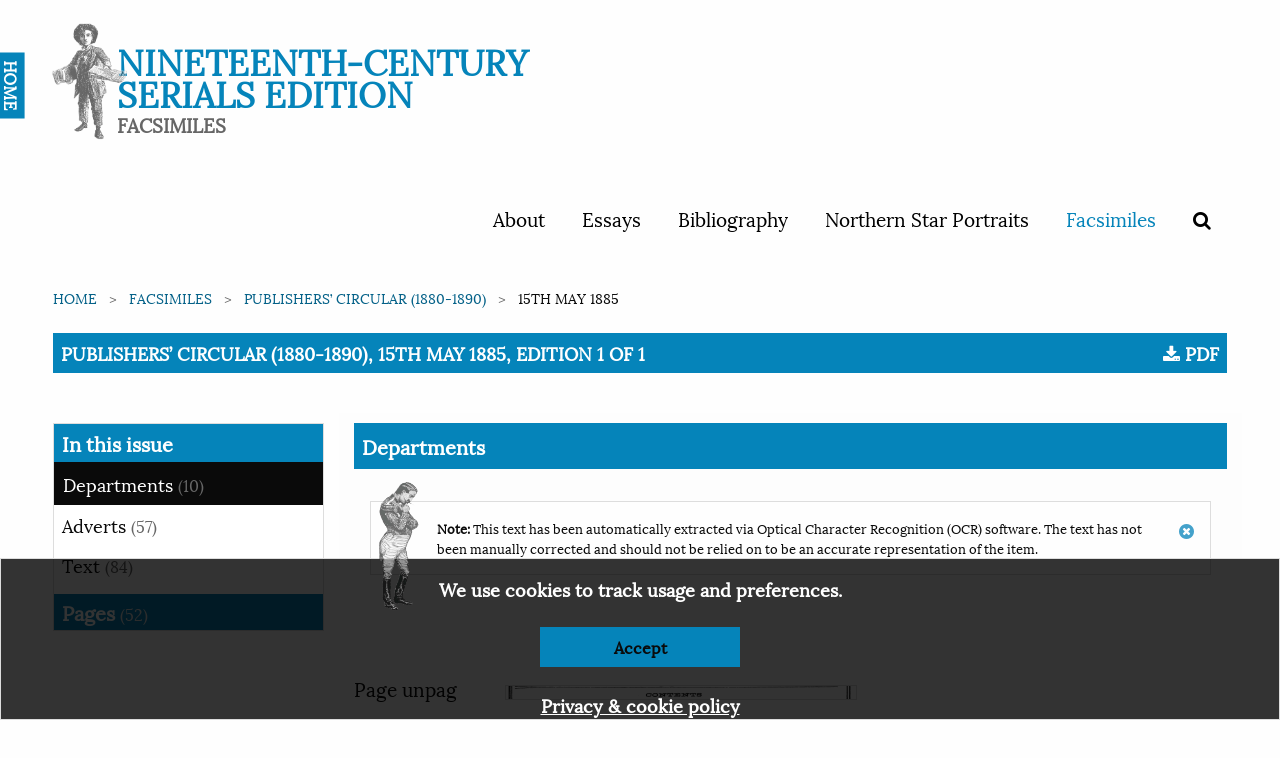

--- FILE ---
content_type: text/html; charset=utf-8
request_url: https://ncse.ac.uk/periodicals/pc/issues/tec_15051885/
body_size: 131406
content:

<!doctype html>
<html class="no-js" lang="en" dir="ltr">
<head>
  <meta charset="utf-8">
  <meta http-equiv="X-UA-Compatible" content="IE=edge">
  <title>
Publishers’ Circular (1880-1890): jS F Y, 1st edition
 | Nineteenth-Century Serials Edition</title>
  <meta name="author" content="King's Digital Lab">
  <meta name="description" content="">
  <meta name="viewport" content="width=device-width, initial-scale=1.0">
  <link rel="stylesheet" href="/static/CACHE/css/1ec11fc089ef.css" type="text/css" />
</head>
<body>
  <nav>
    <div class="grid-container">
      <div class="row">
        <div class="small-12 columns">
          
          


<div class="navwrapper">
<!--<img class="splatter" src="https://s3.envato.com/files/114700416/HD%20Ink%20Preview%20001.jpg">-->


  <div class="home"><a href="/">HOME</a></div>
  <div class="logo">
   <h1><a href="/periodicals">Nineteenth-Century Serials Edition</a>
   <span class="subtitle">Facsimiles</span></h1>
 </div>

 <input type="checkbox" id="menu-toggle">

 <label for="menu-toggle" class="label-toggle">
  <!--<span class="menu-text">Menu</span>-->
  <span></span>
  <span></span>
  <span></span>
</label>



<ul>
  
  
  <li ><a href="/cms/about/">About</a></li>
  
  <li ><a href="/cms/essays/">Essays</a></li>
  
  <li ><a href="/cms/bibliography/">Bibliography</a></li>
  
  <li ><a href="/cms/northern-star-portraits/">Northern Star Portraits</a></li>
  

  <li class="is-active">
    <a href="/periodicals">Facsimiles</a>
  </li>
  <li >
    <span data-tooltip tabindex="1" title="Search" data-position="bottom" data-alignment="center">
      <a href="/periodicals/search/?&amp;mode=or&amp;start_year=1806&amp;end_year=1890&amp;order_by=issue_date"><i class="fa fa-search"></i></a>
    </span>
  </li>

  
  
</ul>


</div>


          
        </div>
      </div>
    </div>
  </nav>

  
  

  <section class="breadcrumb-container">
    <div class="row">
      <div class="small-12 columns">
        <div aria-label="You are here:" role="navigation">
          <ul class="breadcrumbs">
            
    
<li><a href="/">Home</a></li>





<li><a href="/periodicals/">Facsimiles</a></li>
<li><a href="/periodicals/pc/">Publishers’ Circular (1880-1890)</a></li>
<li>15th May 1885</li>









          </ul>

          <span class="show-for-sr">Current: </span>
          <!-- TO - Download PDF should only be on Issue but could not get the placement correct thus adding here-->
          <h1 class="underline">
            
Publishers’ Circular (1880-1890), 15th May 1885, Edition 1 of 1



 <a class="float-right" href="/static/media/periodicals/099-TEC-1885-05-15-001-SINGLE_oX0RZzP.PDF" target="" class="noselect" download><i class="fa fa-download"></i> PDF</a>

<br>
          </h1>
        </div>
      </div>
    </div>
  </section>
  

  <main>
        






<div class="row" id="main">
    <div class="small-12 medium-3 columns" data-sticky-container>
        <div class="sticky" data-sticky data-anchor="main">
            <div class="menu vertical ">
                <ul class="vertical tabs menu" data-tabs id="issue-nav">
                    <h2>In this issue</h2>
                    
                    <li class="tabs-title is-active">
                        <a href="#departments">Departments <span>(10)</span></a>
                    </li>
                    
                    
                    <li class="tabs-title">
                        <a href="#ads">Adverts <span>(57)</i></span></a>
                    </li>
                    
                    
                    
                    <li class="tabs-title">
                        <a href="#text">Text <span>(84)</i></span></a>
                    </li>
                    
                    
                    
                     <h2 class="tabs-title">
                        <a href="#pages">Pages <span>(52)</span></a>
                    </h2>
                </ul>
            </div>
        </div>
    </div>


    <div class="medium-9 columns tabs-content" data-tabs-content="issue-nav">
        
        <div class="row margin-bottom tabs-panel is-active" id="departments">
            <div class="column">


            <h2 class="underline">Departments</h2>
            <div class="callout ocr-warning" data-closable>
    <p>
        <strong>Note:</strong> This text has been automatically extracted via Optical Character Recognition (OCR) software. The text has not been manually corrected and should not be relied on to be an accurate representation of the item.
    </p>

    
    <button class="close-button" aria-label="Dismiss alert" type="button" data-close>
        <i aria-hidden="true" class="fa fa-times-circle"></i>
    </button>
</div>
            </div>

            
            
                
                    <div class="medium-2 columns">
                        
                        Page unpag
                        
                    </div>
                    <div class="medium-10 columns margin-bottom">
                        <a href="/periodicals/pc/issues/tec_15051885/page/1/articles/ar00102/">
                            <img class="border" src="/static/media/periodicals/099-TEC-1885-05-15-001-SINGLE/Ar00102S.png" alt="OOUTEITTS">
                        </a>
                    </div>
                
                    <div class="medium-2 columns">
                        
                    </div>
                    <div class="medium-10 columns margin-bottom">
                        <a href="/periodicals/pc/issues/tec_15051885/page/1/articles/ar00104/">
                            <img class="border" src="/static/media/periodicals/099-TEC-1885-05-15-001-SINGLE/Ar00104S.png" alt="188 Fleet Street, May 15, 1885.">
                        </a>
                    </div>
                
            
                
                    <div class="medium-2 columns">
                        
                        Page 448
                        
                    </div>
                    <div class="medium-10 columns margin-bottom">
                        <a href="/periodicals/pc/issues/tec_15051885/page/12/articles/ar01200/">
                            <img class="border" src="/static/media/periodicals/099-TEC-1885-05-15-001-SINGLE/Ar01200S.png" alt="Index to the Books published between May 1 and 15. The Words in Italics are those under which the Titles are given Alphabetically in full, with the Publisher&#39;s Name, I _^^_ E">
                        </a>
                    </div>
                
            
                
                    <div class="medium-2 columns">
                        
                        Page 450
                        
                    </div>
                    <div class="medium-10 columns margin-bottom">
                        <a href="/periodicals/pc/issues/tec_15051885/page/14/articles/ar01400/">
                            <img class="border" src="/static/media/periodicals/099-TEC-1885-05-15-001-SINGLE/Ar01400S.png" alt="ITEW WOEKS PUBLISHED FROM MAY 1 TO 15. \">
                        </a>
                    </div>
                
            
                
                    <div class="medium-2 columns">
                        
                        Page 456
                        
                    </div>
                    <div class="medium-10 columns margin-bottom">
                        <a href="/periodicals/pc/issues/tec_15051885/page/20/articles/ar02002/">
                            <img class="border" src="/static/media/periodicals/099-TEC-1885-05-15-001-SINGLE/Ar02002S.png" alt="Messrs. MACMILLAN &amp; CO.&#39;S NEW BOOKS,">
                        </a>
                    </div>
                
            
                
                    <div class="medium-2 columns">
                        
                        Page 477
                        
                    </div>
                    <div class="medium-10 columns margin-bottom">
                        <a href="/periodicals/pc/issues/tec_15051885/page/45/articles/ar04513/">
                            <img class="border" src="/static/media/periodicals/099-TEC-1885-05-15-001-SINGLE/Ar04513S.png" alt="BOUKSHLERS WANTINB ASSISTANTS. {">
                        </a>
                    </div>
                
                    <div class="medium-2 columns">
                        
                    </div>
                    <div class="medium-10 columns margin-bottom">
                        <a href="/periodicals/pc/issues/tec_15051885/page/45/articles/ar04501/">
                            <img class="border" src="/static/media/periodicals/099-TEC-1885-05-15-001-SINGLE/Ar04501S.png" alt="I BOOKSELLERS ASSISTANTS ttANTIWB ( SITUATIONS. i">
                        </a>
                    </div>
                
            
                
                    <div class="medium-2 columns">
                        
                        Page 478
                        
                    </div>
                    <div class="medium-10 columns margin-bottom">
                        <a href="/periodicals/pc/issues/tec_15051885/page/46/articles/ar04601/">
                            <img class="border" src="/static/media/periodicals/099-TEC-1885-05-15-001-SINGLE/Ar04601S.png" alt="? . — . —— —. | BOOKS FOR SALE. \ &amp;lt; Advertisements &#39; are inserted under this heading at Zd. per line, prepaid,">
                        </a>
                    </div>
                
                    <div class="medium-2 columns">
                        
                    </div>
                    <div class="medium-10 columns margin-bottom">
                        <a href="/periodicals/pc/issues/tec_15051885/page/46/articles/ar04603/">
                            <img class="border" src="/static/media/periodicals/099-TEC-1885-05-15-001-SINGLE/Ar04603S.png" alt="I BOOKS WANTED TO PURCHASE. I \ t Books in Print are not Advertised for&#39;, but must appear in the ordinary Column Advertisements, and at the same rate, II">
                        </a>
                    </div>
                
            
                
                    <div class="medium-2 columns">
                        
                        Page 484
                        
                    </div>
                    <div class="medium-10 columns margin-bottom">
                        <a href="/periodicals/pc/issues/tec_15051885/page/52/articles/ar05202/">
                            <img class="border" src="/static/media/periodicals/099-TEC-1885-05-15-001-SINGLE/Ar05202S.png" alt="I JT7ST OUT. RE ADI N G ROOKS!">
                        </a>
                    </div>
                
            
        </div>
        


        

        <div class="row margin-bottom tabs-panel" id="ads">
        <div class="column">
        <h2 class="underline">Adverts</h2>
        <div class="callout ocr-warning" data-closable>
    <p>
        <strong>Note:</strong> This text has been automatically extracted via Optical Character Recognition (OCR) software. The text has not been manually corrected and should not be relied on to be an accurate representation of the item.
    </p>

    
    <button class="close-button" aria-label="Dismiss alert" type="button" data-close>
        <i aria-hidden="true" class="fa fa-times-circle"></i>
    </button>
</div>
        </div>
        


 
 
    <div class="medium-2 columns">
        <a href="/periodicals/pc/issues/tec_15051885/page/20/articles/ad02001/">Page 456</a>
    </div>
    <div class="medium-10 columns">
        
        <a href="/periodicals/pc/issues/tec_15051885/page/20/articles/ad02001/">
                <img class="border" src="/static/media/periodicals/099-TEC-1885-05-15-001-SINGLE/Ad02001S.jpg" alt="">
        </a>
        
        <p>
            <a href="/periodicals/pc/issues/tec_15051885/page/20/articles/ad02001/">
                Untitled
            </a>
        </p>
        </a>
    </div>
    

 
    <div class="medium-2 columns">
        <a href="/periodicals/pc/issues/tec_15051885/page/21/articles/ad02101/">Page 457</a>
    </div>
    <div class="medium-10 columns">
        
        <a href="/periodicals/pc/issues/tec_15051885/page/21/articles/ad02101/">
                <img class="border" src="/static/media/periodicals/099-TEC-1885-05-15-001-SINGLE/Ad02101S.jpg" alt="">
        </a>
        
        <p>
            <a href="/periodicals/pc/issues/tec_15051885/page/21/articles/ad02101/">
                Untitled
            </a>
        </p>
        </a>
    </div>
    

 
    <div class="medium-2 columns">
        <a href="/periodicals/pc/issues/tec_15051885/page/22/articles/ad02201/">Page 458</a>
    </div>
    <div class="medium-10 columns">
        
        <a href="/periodicals/pc/issues/tec_15051885/page/22/articles/ad02201/">
                <img class="border" src="/static/media/periodicals/099-TEC-1885-05-15-001-SINGLE/Ad02201S.jpg" alt="">
        </a>
        
        <p>
            <a href="/periodicals/pc/issues/tec_15051885/page/22/articles/ad02201/">
                Untitled
            </a>
        </p>
        </a>
    </div>
    

 
    <div class="medium-2 columns">
        <a href="/periodicals/pc/issues/tec_15051885/page/23/articles/ad02301/">Page 459</a>
    </div>
    <div class="medium-10 columns">
        
        <a href="/periodicals/pc/issues/tec_15051885/page/23/articles/ad02301/">
                <img class="border" src="/static/media/periodicals/099-TEC-1885-05-15-001-SINGLE/Ad02301S.jpg" alt="">
        </a>
        
        <p>
            <a href="/periodicals/pc/issues/tec_15051885/page/23/articles/ad02301/">
                Untitled
            </a>
        </p>
        </a>
    </div>
    

 
    <div class="medium-2 columns">
        <a href="/periodicals/pc/issues/tec_15051885/page/24/articles/ad02401/">Page 460</a>
    </div>
    <div class="medium-10 columns">
        
        <a href="/periodicals/pc/issues/tec_15051885/page/24/articles/ad02401/">
                <img class="border" src="/static/media/periodicals/099-TEC-1885-05-15-001-SINGLE/Ad02401S.jpg" alt="">
        </a>
        
        <p>
            <a href="/periodicals/pc/issues/tec_15051885/page/24/articles/ad02401/">
                Untitled
            </a>
        </p>
        </a>
    </div>
    

 
    <div class="medium-2 columns">
        <a href="/periodicals/pc/issues/tec_15051885/page/25/articles/ad02501/">Page 461</a>
    </div>
    <div class="medium-10 columns">
        
        <a href="/periodicals/pc/issues/tec_15051885/page/25/articles/ad02501/">
                <img class="border" src="/static/media/periodicals/099-TEC-1885-05-15-001-SINGLE/Ad02501S.jpg" alt="">
        </a>
        
        <p>
            <a href="/periodicals/pc/issues/tec_15051885/page/25/articles/ad02501/">
                Untitled
            </a>
        </p>
        </a>
    </div>
    

 
    <div class="medium-2 columns">
        <a href="/periodicals/pc/issues/tec_15051885/page/26/articles/ad02601/">Page 462</a>
    </div>
    <div class="medium-10 columns">
        
        <a href="/periodicals/pc/issues/tec_15051885/page/26/articles/ad02601/">
                <img class="border" src="/static/media/periodicals/099-TEC-1885-05-15-001-SINGLE/Ad02601S.jpg" alt="">
        </a>
        
        <p>
            <a href="/periodicals/pc/issues/tec_15051885/page/26/articles/ad02601/">
                Untitled
            </a>
        </p>
        </a>
    </div>
    

 
    <div class="medium-2 columns">
        <a href="/periodicals/pc/issues/tec_15051885/page/27/articles/ad02701/">Page 463</a>
    </div>
    <div class="medium-10 columns">
        
        <a href="/periodicals/pc/issues/tec_15051885/page/27/articles/ad02701/">
                <img class="border" src="/static/media/periodicals/099-TEC-1885-05-15-001-SINGLE/Ad02701S.jpg" alt="">
        </a>
        
        <p>
            <a href="/periodicals/pc/issues/tec_15051885/page/27/articles/ad02701/">
                Untitled
            </a>
        </p>
        </a>
    </div>
    

 
    <div class="medium-2 columns">
        <a href="/periodicals/pc/issues/tec_15051885/page/27/articles/ad02702/">Page 463</a>
    </div>
    <div class="medium-10 columns">
        
        <a href="/periodicals/pc/issues/tec_15051885/page/27/articles/ad02702/">
                <img class="border" src="/static/media/periodicals/099-TEC-1885-05-15-001-SINGLE/Ad02702S.jpg" alt="">
        </a>
        
        <p>
            <a href="/periodicals/pc/issues/tec_15051885/page/27/articles/ad02702/">
                Untitled
            </a>
        </p>
        </a>
    </div>
    

 
    <div class="medium-2 columns">
        <a href="/periodicals/pc/issues/tec_15051885/page/28/articles/ad02801/">Page 464</a>
    </div>
    <div class="medium-10 columns">
        
        <a href="/periodicals/pc/issues/tec_15051885/page/28/articles/ad02801/">
                <img class="border" src="/static/media/periodicals/099-TEC-1885-05-15-001-SINGLE/Ad02801S.jpg" alt="">
        </a>
        
        <p>
            <a href="/periodicals/pc/issues/tec_15051885/page/28/articles/ad02801/">
                Untitled
            </a>
        </p>
        </a>
    </div>
    

 
    <div class="medium-2 columns">
        <a href="/periodicals/pc/issues/tec_15051885/page/29/articles/ad02901/">Page 465</a>
    </div>
    <div class="medium-10 columns">
        
        <a href="/periodicals/pc/issues/tec_15051885/page/29/articles/ad02901/">
                <img class="border" src="/static/media/periodicals/099-TEC-1885-05-15-001-SINGLE/Ad02901S.jpg" alt="">
        </a>
        
        <p>
            <a href="/periodicals/pc/issues/tec_15051885/page/29/articles/ad02901/">
                Untitled
            </a>
        </p>
        </a>
    </div>
    

 
    <div class="medium-2 columns">
        <a href="/periodicals/pc/issues/tec_15051885/page/30/articles/ad03001/">Page 466</a>
    </div>
    <div class="medium-10 columns">
        
        <a href="/periodicals/pc/issues/tec_15051885/page/30/articles/ad03001/">
                <img class="border" src="/static/media/periodicals/099-TEC-1885-05-15-001-SINGLE/Ad03001S.jpg" alt="">
        </a>
        
        <p>
            <a href="/periodicals/pc/issues/tec_15051885/page/30/articles/ad03001/">
                Untitled
            </a>
        </p>
        </a>
    </div>
    

 
    <div class="medium-2 columns">
        <a href="/periodicals/pc/issues/tec_15051885/page/30/articles/ad03002/">Page 466</a>
    </div>
    <div class="medium-10 columns">
        
        <a href="/periodicals/pc/issues/tec_15051885/page/30/articles/ad03002/">
                <img class="border" src="/static/media/periodicals/099-TEC-1885-05-15-001-SINGLE/Ad03002S.jpg" alt="">
        </a>
        
        <p>
            <a href="/periodicals/pc/issues/tec_15051885/page/30/articles/ad03002/">
                Untitled
            </a>
        </p>
        </a>
    </div>
    

 
    <div class="medium-2 columns">
        <a href="/periodicals/pc/issues/tec_15051885/page/30/articles/ad03003/">Page 466</a>
    </div>
    <div class="medium-10 columns">
        
        <a href="/periodicals/pc/issues/tec_15051885/page/30/articles/ad03003/">
                <img class="border" src="/static/media/periodicals/099-TEC-1885-05-15-001-SINGLE/Ad03003S.jpg" alt="">
        </a>
        
        <p>
            <a href="/periodicals/pc/issues/tec_15051885/page/30/articles/ad03003/">
                Untitled
            </a>
        </p>
        </a>
    </div>
    

 
    <div class="medium-2 columns">
        <a href="/periodicals/pc/issues/tec_15051885/page/30/articles/ad03004/">Page 466</a>
    </div>
    <div class="medium-10 columns">
        
        <a href="/periodicals/pc/issues/tec_15051885/page/30/articles/ad03004/">
                <img class="border" src="/static/media/periodicals/099-TEC-1885-05-15-001-SINGLE/Ad03004S.jpg" alt="">
        </a>
        
        <p>
            <a href="/periodicals/pc/issues/tec_15051885/page/30/articles/ad03004/">
                Untitled
            </a>
        </p>
        </a>
    </div>
    

 
    <div class="medium-2 columns">
        <a href="/periodicals/pc/issues/tec_15051885/page/31/articles/ad03101/">Page 467</a>
    </div>
    <div class="medium-10 columns">
        
        <a href="/periodicals/pc/issues/tec_15051885/page/31/articles/ad03101/">
                <img class="border" src="/static/media/periodicals/099-TEC-1885-05-15-001-SINGLE/Ad03101S.jpg" alt="">
        </a>
        
        <p>
            <a href="/periodicals/pc/issues/tec_15051885/page/31/articles/ad03101/">
                Untitled
            </a>
        </p>
        </a>
    </div>
    

 
    <div class="medium-2 columns">
        <a href="/periodicals/pc/issues/tec_15051885/page/31/articles/ad03102/">Page 467</a>
    </div>
    <div class="medium-10 columns">
        
        <a href="/periodicals/pc/issues/tec_15051885/page/31/articles/ad03102/">
                <img class="border" src="/static/media/periodicals/099-TEC-1885-05-15-001-SINGLE/Ad03102S.jpg" alt="">
        </a>
        
        <p>
            <a href="/periodicals/pc/issues/tec_15051885/page/31/articles/ad03102/">
                Untitled
            </a>
        </p>
        </a>
    </div>
    

 
    <div class="medium-2 columns">
        <a href="/periodicals/pc/issues/tec_15051885/page/32/articles/ad03201/">Page 468</a>
    </div>
    <div class="medium-10 columns">
        
        <a href="/periodicals/pc/issues/tec_15051885/page/32/articles/ad03201/">
                <img class="border" src="/static/media/periodicals/099-TEC-1885-05-15-001-SINGLE/Ad03201S.jpg" alt="">
        </a>
        
        <p>
            <a href="/periodicals/pc/issues/tec_15051885/page/32/articles/ad03201/">
                Untitled
            </a>
        </p>
        </a>
    </div>
    

 
    <div class="medium-2 columns">
        <a href="/periodicals/pc/issues/tec_15051885/page/32/articles/ad03204/">Page 468</a>
    </div>
    <div class="medium-10 columns">
        
        <a href="/periodicals/pc/issues/tec_15051885/page/32/articles/ad03204/">
                <img class="border" src="/static/media/periodicals/099-TEC-1885-05-15-001-SINGLE/Ad03204S.jpg" alt="">
        </a>
        
        <p>
            <a href="/periodicals/pc/issues/tec_15051885/page/32/articles/ad03204/">
                Untitled
            </a>
        </p>
        </a>
    </div>
    

 
    <div class="medium-2 columns">
        <a href="/periodicals/pc/issues/tec_15051885/page/32/articles/ad03202/">Page 468</a>
    </div>
    <div class="medium-10 columns">
        
        <a href="/periodicals/pc/issues/tec_15051885/page/32/articles/ad03202/">
                <img class="border" src="/static/media/periodicals/099-TEC-1885-05-15-001-SINGLE/Ad03202S.jpg" alt="">
        </a>
        
        <p>
            <a href="/periodicals/pc/issues/tec_15051885/page/32/articles/ad03202/">
                Untitled
            </a>
        </p>
        </a>
    </div>
    

 
    <div class="medium-2 columns">
        <a href="/periodicals/pc/issues/tec_15051885/page/32/articles/ad03203/">Page 468</a>
    </div>
    <div class="medium-10 columns">
        
        <a href="/periodicals/pc/issues/tec_15051885/page/32/articles/ad03203/">
                <img class="border" src="/static/media/periodicals/099-TEC-1885-05-15-001-SINGLE/Ad03203S.jpg" alt="">
        </a>
        
        <p>
            <a href="/periodicals/pc/issues/tec_15051885/page/32/articles/ad03203/">
                Untitled
            </a>
        </p>
        </a>
    </div>
    

 
    <div class="medium-2 columns">
        <a href="/periodicals/pc/issues/tec_15051885/page/32/articles/ad03205/">Page 468</a>
    </div>
    <div class="medium-10 columns">
        
        <a href="/periodicals/pc/issues/tec_15051885/page/32/articles/ad03205/">
                <img class="border" src="/static/media/periodicals/099-TEC-1885-05-15-001-SINGLE/Ad03205S.jpg" alt="">
        </a>
        
        <p>
            <a href="/periodicals/pc/issues/tec_15051885/page/32/articles/ad03205/">
                Untitled
            </a>
        </p>
        </a>
    </div>
    

 
    <div class="medium-2 columns">
        <a href="/periodicals/pc/issues/tec_15051885/page/33/articles/ad03301/">Page unpag</a>
    </div>
    <div class="medium-10 columns">
        
        <a href="/periodicals/pc/issues/tec_15051885/page/33/articles/ad03301/">
                <img class="border" src="/static/media/periodicals/099-TEC-1885-05-15-001-SINGLE/Ad03301S.jpg" alt="">
        </a>
        
        <p>
            <a href="/periodicals/pc/issues/tec_15051885/page/33/articles/ad03301/">
                Untitled
            </a>
        </p>
        </a>
    </div>
    

 
    <div class="medium-2 columns">
        <a href="/periodicals/pc/issues/tec_15051885/page/37/articles/ad03701/">Page 469</a>
    </div>
    <div class="medium-10 columns">
        
        <a href="/periodicals/pc/issues/tec_15051885/page/37/articles/ad03701/">
                <img class="border" src="/static/media/periodicals/099-TEC-1885-05-15-001-SINGLE/Ad03701S.jpg" alt="">
        </a>
        
        <p>
            <a href="/periodicals/pc/issues/tec_15051885/page/37/articles/ad03701/">
                Untitled
            </a>
        </p>
        </a>
    </div>
    

 
    <div class="medium-2 columns">
        <a href="/periodicals/pc/issues/tec_15051885/page/38/articles/ad03801/">Page 470</a>
    </div>
    <div class="medium-10 columns">
        
        <a href="/periodicals/pc/issues/tec_15051885/page/38/articles/ad03801/">
                <img class="border" src="/static/media/periodicals/099-TEC-1885-05-15-001-SINGLE/Ad03801S.jpg" alt="">
        </a>
        
        <p>
            <a href="/periodicals/pc/issues/tec_15051885/page/38/articles/ad03801/">
                Untitled
            </a>
        </p>
        </a>
    </div>
    

 
    <div class="medium-2 columns">
        <a href="/periodicals/pc/issues/tec_15051885/page/39/articles/ad03901/">Page 471</a>
    </div>
    <div class="medium-10 columns">
        
        <a href="/periodicals/pc/issues/tec_15051885/page/39/articles/ad03901/">
                <img class="border" src="/static/media/periodicals/099-TEC-1885-05-15-001-SINGLE/Ad03901S.jpg" alt="">
        </a>
        
        <p>
            <a href="/periodicals/pc/issues/tec_15051885/page/39/articles/ad03901/">
                Untitled
            </a>
        </p>
        </a>
    </div>
    

 
    <div class="medium-2 columns">
        <a href="/periodicals/pc/issues/tec_15051885/page/40/articles/ad04001/">Page 472</a>
    </div>
    <div class="medium-10 columns">
        
        <a href="/periodicals/pc/issues/tec_15051885/page/40/articles/ad04001/">
                <img class="border" src="/static/media/periodicals/099-TEC-1885-05-15-001-SINGLE/Ad04001S.jpg" alt="">
        </a>
        
        <p>
            <a href="/periodicals/pc/issues/tec_15051885/page/40/articles/ad04001/">
                Untitled
            </a>
        </p>
        </a>
    </div>
    

 
    <div class="medium-2 columns">
        <a href="/periodicals/pc/issues/tec_15051885/page/41/articles/ad04101/">Page 473</a>
    </div>
    <div class="medium-10 columns">
        
        <a href="/periodicals/pc/issues/tec_15051885/page/41/articles/ad04101/">
                <img class="border" src="/static/media/periodicals/099-TEC-1885-05-15-001-SINGLE/Ad04101S.jpg" alt="">
        </a>
        
        <p>
            <a href="/periodicals/pc/issues/tec_15051885/page/41/articles/ad04101/">
                Untitled
            </a>
        </p>
        </a>
    </div>
    

 
    <div class="medium-2 columns">
        <a href="/periodicals/pc/issues/tec_15051885/page/42/articles/ad04201/">Page 474</a>
    </div>
    <div class="medium-10 columns">
        
        <a href="/periodicals/pc/issues/tec_15051885/page/42/articles/ad04201/">
                <img class="border" src="/static/media/periodicals/099-TEC-1885-05-15-001-SINGLE/Ad04201S.jpg" alt="">
        </a>
        
        <p>
            <a href="/periodicals/pc/issues/tec_15051885/page/42/articles/ad04201/">
                Untitled
            </a>
        </p>
        </a>
    </div>
    

 
    <div class="medium-2 columns">
        <a href="/periodicals/pc/issues/tec_15051885/page/42/articles/ad04202/">Page 474</a>
    </div>
    <div class="medium-10 columns">
        
        <a href="/periodicals/pc/issues/tec_15051885/page/42/articles/ad04202/">
                <img class="border" src="/static/media/periodicals/099-TEC-1885-05-15-001-SINGLE/Ad04202S.jpg" alt="">
        </a>
        
        <p>
            <a href="/periodicals/pc/issues/tec_15051885/page/42/articles/ad04202/">
                Untitled
            </a>
        </p>
        </a>
    </div>
    

 
    <div class="medium-2 columns">
        <a href="/periodicals/pc/issues/tec_15051885/page/43/articles/ad04301/">Page 475</a>
    </div>
    <div class="medium-10 columns">
        
        <a href="/periodicals/pc/issues/tec_15051885/page/43/articles/ad04301/">
                <img class="border" src="/static/media/periodicals/099-TEC-1885-05-15-001-SINGLE/Ad04301S.jpg" alt="">
        </a>
        
        <p>
            <a href="/periodicals/pc/issues/tec_15051885/page/43/articles/ad04301/">
                Untitled
            </a>
        </p>
        </a>
    </div>
    

 
    <div class="medium-2 columns">
        <a href="/periodicals/pc/issues/tec_15051885/page/43/articles/ad04302/">Page 475</a>
    </div>
    <div class="medium-10 columns">
        
        <a href="/periodicals/pc/issues/tec_15051885/page/43/articles/ad04302/">
                <img class="border" src="/static/media/periodicals/099-TEC-1885-05-15-001-SINGLE/Ad04302S.jpg" alt="">
        </a>
        
        <p>
            <a href="/periodicals/pc/issues/tec_15051885/page/43/articles/ad04302/">
                Untitled
            </a>
        </p>
        </a>
    </div>
    

 
    <div class="medium-2 columns">
        <a href="/periodicals/pc/issues/tec_15051885/page/43/articles/ad04303/">Page 475</a>
    </div>
    <div class="medium-10 columns">
        
        <a href="/periodicals/pc/issues/tec_15051885/page/43/articles/ad04303/">
                <img class="border" src="/static/media/periodicals/099-TEC-1885-05-15-001-SINGLE/Ad04303S.jpg" alt="">
        </a>
        
        <p>
            <a href="/periodicals/pc/issues/tec_15051885/page/43/articles/ad04303/">
                Untitled
            </a>
        </p>
        </a>
    </div>
    

 
    <div class="medium-2 columns">
        <a href="/periodicals/pc/issues/tec_15051885/page/43/articles/ad04304/">Page 475</a>
    </div>
    <div class="medium-10 columns">
        
        <a href="/periodicals/pc/issues/tec_15051885/page/43/articles/ad04304/">
                <img class="border" src="/static/media/periodicals/099-TEC-1885-05-15-001-SINGLE/Ad04304S.jpg" alt="">
        </a>
        
        <p>
            <a href="/periodicals/pc/issues/tec_15051885/page/43/articles/ad04304/">
                Untitled
            </a>
        </p>
        </a>
    </div>
    

 
    <div class="medium-2 columns">
        <a href="/periodicals/pc/issues/tec_15051885/page/43/articles/ad04305/">Page 475</a>
    </div>
    <div class="medium-10 columns">
        
        <a href="/periodicals/pc/issues/tec_15051885/page/43/articles/ad04305/">
                <img class="border" src="/static/media/periodicals/099-TEC-1885-05-15-001-SINGLE/Ad04305S.jpg" alt="">
        </a>
        
        <p>
            <a href="/periodicals/pc/issues/tec_15051885/page/43/articles/ad04305/">
                Untitled
            </a>
        </p>
        </a>
    </div>
    

 
    <div class="medium-2 columns">
        <a href="/periodicals/pc/issues/tec_15051885/page/44/articles/ad04401/">Page 476</a>
    </div>
    <div class="medium-10 columns">
        
        <a href="/periodicals/pc/issues/tec_15051885/page/44/articles/ad04401/">
                <img class="border" src="/static/media/periodicals/099-TEC-1885-05-15-001-SINGLE/Ad04401S.jpg" alt="">
        </a>
        
        <p>
            <a href="/periodicals/pc/issues/tec_15051885/page/44/articles/ad04401/">
                Untitled
            </a>
        </p>
        </a>
    </div>
    

 
    <div class="medium-2 columns">
        <a href="/periodicals/pc/issues/tec_15051885/page/44/articles/ad04402/">Page 476</a>
    </div>
    <div class="medium-10 columns">
        
        <a href="/periodicals/pc/issues/tec_15051885/page/44/articles/ad04402/">
                <img class="border" src="/static/media/periodicals/099-TEC-1885-05-15-001-SINGLE/Ad04402S.jpg" alt="">
        </a>
        
        <p>
            <a href="/periodicals/pc/issues/tec_15051885/page/44/articles/ad04402/">
                Untitled
            </a>
        </p>
        </a>
    </div>
    

 
    <div class="medium-2 columns">
        <a href="/periodicals/pc/issues/tec_15051885/page/44/articles/ad04403/">Page 476</a>
    </div>
    <div class="medium-10 columns">
        
        <a href="/periodicals/pc/issues/tec_15051885/page/44/articles/ad04403/">
                <img class="border" src="/static/media/periodicals/099-TEC-1885-05-15-001-SINGLE/Ad04403S.jpg" alt="">
        </a>
        
        <p>
            <a href="/periodicals/pc/issues/tec_15051885/page/44/articles/ad04403/">
                Untitled
            </a>
        </p>
        </a>
    </div>
    

 
    <div class="medium-2 columns">
        <a href="/periodicals/pc/issues/tec_15051885/page/45/articles/ad04502/">Page 477</a>
    </div>
    <div class="medium-10 columns">
        
        <a href="/periodicals/pc/issues/tec_15051885/page/45/articles/ad04502/">
                <img class="border" src="/static/media/periodicals/099-TEC-1885-05-15-001-SINGLE/Ad04502S.jpg" alt="">
        </a>
        
        <p>
            <a href="/periodicals/pc/issues/tec_15051885/page/45/articles/ad04502/">
                Untitled
            </a>
        </p>
        </a>
    </div>
    

 
    <div class="medium-2 columns">
        <a href="/periodicals/pc/issues/tec_15051885/page/45/articles/ad04503/">Page 477</a>
    </div>
    <div class="medium-10 columns">
        
        <a href="/periodicals/pc/issues/tec_15051885/page/45/articles/ad04503/">
                <img class="border" src="/static/media/periodicals/099-TEC-1885-05-15-001-SINGLE/Ad04503S.jpg" alt="">
        </a>
        
        <p>
            <a href="/periodicals/pc/issues/tec_15051885/page/45/articles/ad04503/">
                Untitled
            </a>
        </p>
        </a>
    </div>
    

 
    <div class="medium-2 columns">
        <a href="/periodicals/pc/issues/tec_15051885/page/45/articles/ad04504/">Page 477</a>
    </div>
    <div class="medium-10 columns">
        
        <a href="/periodicals/pc/issues/tec_15051885/page/45/articles/ad04504/">
                <img class="border" src="/static/media/periodicals/099-TEC-1885-05-15-001-SINGLE/Ad04504S.jpg" alt="">
        </a>
        
        <p>
            <a href="/periodicals/pc/issues/tec_15051885/page/45/articles/ad04504/">
                Untitled
            </a>
        </p>
        </a>
    </div>
    

 
    <div class="medium-2 columns">
        <a href="/periodicals/pc/issues/tec_15051885/page/45/articles/ad04506/">Page 477</a>
    </div>
    <div class="medium-10 columns">
        
        <a href="/periodicals/pc/issues/tec_15051885/page/45/articles/ad04506/">
                <img class="border" src="/static/media/periodicals/099-TEC-1885-05-15-001-SINGLE/Ad04506S.jpg" alt="">
        </a>
        
        <p>
            <a href="/periodicals/pc/issues/tec_15051885/page/45/articles/ad04506/">
                Untitled
            </a>
        </p>
        </a>
    </div>
    

 
    <div class="medium-2 columns">
        <a href="/periodicals/pc/issues/tec_15051885/page/45/articles/ad04507/">Page 477</a>
    </div>
    <div class="medium-10 columns">
        
        <a href="/periodicals/pc/issues/tec_15051885/page/45/articles/ad04507/">
                <img class="border" src="/static/media/periodicals/099-TEC-1885-05-15-001-SINGLE/Ad04507S.jpg" alt="">
        </a>
        
        <p>
            <a href="/periodicals/pc/issues/tec_15051885/page/45/articles/ad04507/">
                Untitled
            </a>
        </p>
        </a>
    </div>
    

 
    <div class="medium-2 columns">
        <a href="/periodicals/pc/issues/tec_15051885/page/45/articles/ad04512/">Page 477</a>
    </div>
    <div class="medium-10 columns">
        
        <a href="/periodicals/pc/issues/tec_15051885/page/45/articles/ad04512/">
                <img class="border" src="/static/media/periodicals/099-TEC-1885-05-15-001-SINGLE/Ad04512S.jpg" alt="">
        </a>
        
        <p>
            <a href="/periodicals/pc/issues/tec_15051885/page/45/articles/ad04512/">
                Untitled
            </a>
        </p>
        </a>
    </div>
    

 
    <div class="medium-2 columns">
        <a href="/periodicals/pc/issues/tec_15051885/page/45/articles/ad04511/">Page 477</a>
    </div>
    <div class="medium-10 columns">
        
        <a href="/periodicals/pc/issues/tec_15051885/page/45/articles/ad04511/">
                <img class="border" src="/static/media/periodicals/099-TEC-1885-05-15-001-SINGLE/Ad04511S.jpg" alt="">
        </a>
        
        <p>
            <a href="/periodicals/pc/issues/tec_15051885/page/45/articles/ad04511/">
                Untitled
            </a>
        </p>
        </a>
    </div>
    

 
    <div class="medium-2 columns">
        <a href="/periodicals/pc/issues/tec_15051885/page/45/articles/ad04505/">Page 477</a>
    </div>
    <div class="medium-10 columns">
        
        <a href="/periodicals/pc/issues/tec_15051885/page/45/articles/ad04505/">
                <img class="border" src="/static/media/periodicals/099-TEC-1885-05-15-001-SINGLE/Ad04505S.jpg" alt="">
        </a>
        
        <p>
            <a href="/periodicals/pc/issues/tec_15051885/page/45/articles/ad04505/">
                Untitled
            </a>
        </p>
        </a>
    </div>
    

 
    <div class="medium-2 columns">
        <a href="/periodicals/pc/issues/tec_15051885/page/45/articles/ad04508/">Page 477</a>
    </div>
    <div class="medium-10 columns">
        
        <a href="/periodicals/pc/issues/tec_15051885/page/45/articles/ad04508/">
                <img class="border" src="/static/media/periodicals/099-TEC-1885-05-15-001-SINGLE/Ad04508S.jpg" alt="">
        </a>
        
        <p>
            <a href="/periodicals/pc/issues/tec_15051885/page/45/articles/ad04508/">
                Untitled
            </a>
        </p>
        </a>
    </div>
    

 
    <div class="medium-2 columns">
        <a href="/periodicals/pc/issues/tec_15051885/page/45/articles/ad04509/">Page 477</a>
    </div>
    <div class="medium-10 columns">
        
        <a href="/periodicals/pc/issues/tec_15051885/page/45/articles/ad04509/">
                <img class="border" src="/static/media/periodicals/099-TEC-1885-05-15-001-SINGLE/Ad04509S.jpg" alt="">
        </a>
        
        <p>
            <a href="/periodicals/pc/issues/tec_15051885/page/45/articles/ad04509/">
                Untitled
            </a>
        </p>
        </a>
    </div>
    

 
    <div class="medium-2 columns">
        <a href="/periodicals/pc/issues/tec_15051885/page/45/articles/ad04510/">Page 477</a>
    </div>
    <div class="medium-10 columns">
        
        <a href="/periodicals/pc/issues/tec_15051885/page/45/articles/ad04510/">
                <img class="border" src="/static/media/periodicals/099-TEC-1885-05-15-001-SINGLE/Ad04510S.jpg" alt="">
        </a>
        
        <p>
            <a href="/periodicals/pc/issues/tec_15051885/page/45/articles/ad04510/">
                Untitled
            </a>
        </p>
        </a>
    </div>
    

 
    <div class="medium-2 columns">
        <a href="/periodicals/pc/issues/tec_15051885/page/46/articles/ad04606/">Page 478</a>
    </div>
    <div class="medium-10 columns">
        
        <a href="/periodicals/pc/issues/tec_15051885/page/46/articles/ad04606/">
                <img class="border" src="/static/media/periodicals/099-TEC-1885-05-15-001-SINGLE/Ad04606S.jpg" alt="">
        </a>
        
        <p>
            <a href="/periodicals/pc/issues/tec_15051885/page/46/articles/ad04606/">
                Untitled
            </a>
        </p>
        </a>
    </div>
    

 
    <div class="medium-2 columns">
        <a href="/periodicals/pc/issues/tec_15051885/page/46/articles/ad04607/">Page 478</a>
    </div>
    <div class="medium-10 columns">
        
        <a href="/periodicals/pc/issues/tec_15051885/page/46/articles/ad04607/">
                <img class="border" src="/static/media/periodicals/099-TEC-1885-05-15-001-SINGLE/Ad04607S.jpg" alt="">
        </a>
        
        <p>
            <a href="/periodicals/pc/issues/tec_15051885/page/46/articles/ad04607/">
                Untitled
            </a>
        </p>
        </a>
    </div>
    

 
    <div class="medium-2 columns">
        <a href="/periodicals/pc/issues/tec_15051885/page/46/articles/ad04608/">Page 478</a>
    </div>
    <div class="medium-10 columns">
        
        <a href="/periodicals/pc/issues/tec_15051885/page/46/articles/ad04608/">
                <img class="border" src="/static/media/periodicals/099-TEC-1885-05-15-001-SINGLE/Ad04608S.jpg" alt="">
        </a>
        
        <p>
            <a href="/periodicals/pc/issues/tec_15051885/page/46/articles/ad04608/">
                Untitled
            </a>
        </p>
        </a>
    </div>
    

 
    <div class="medium-2 columns">
        <a href="/periodicals/pc/issues/tec_15051885/page/46/articles/ad04609/">Page 478</a>
    </div>
    <div class="medium-10 columns">
        
        <a href="/periodicals/pc/issues/tec_15051885/page/46/articles/ad04609/">
                <img class="border" src="/static/media/periodicals/099-TEC-1885-05-15-001-SINGLE/Ad04609S.jpg" alt="">
        </a>
        
        <p>
            <a href="/periodicals/pc/issues/tec_15051885/page/46/articles/ad04609/">
                Untitled
            </a>
        </p>
        </a>
    </div>
    

 
    <div class="medium-2 columns">
        <a href="/periodicals/pc/issues/tec_15051885/page/46/articles/ad04610/">Page 478</a>
    </div>
    <div class="medium-10 columns">
        
        <a href="/periodicals/pc/issues/tec_15051885/page/46/articles/ad04610/">
                <img class="border" src="/static/media/periodicals/099-TEC-1885-05-15-001-SINGLE/Ad04610S.jpg" alt="">
        </a>
        
        <p>
            <a href="/periodicals/pc/issues/tec_15051885/page/46/articles/ad04610/">
                Untitled
            </a>
        </p>
        </a>
    </div>
    

 
    <div class="medium-2 columns">
        <a href="/periodicals/pc/issues/tec_15051885/page/46/articles/ad04611/">Page 478</a>
    </div>
    <div class="medium-10 columns">
        
        <a href="/periodicals/pc/issues/tec_15051885/page/46/articles/ad04611/">
                <img class="border" src="/static/media/periodicals/099-TEC-1885-05-15-001-SINGLE/Ad04611S.jpg" alt="">
        </a>
        
        <p>
            <a href="/periodicals/pc/issues/tec_15051885/page/46/articles/ad04611/">
                Untitled
            </a>
        </p>
        </a>
    </div>
    

 
    <div class="medium-2 columns">
        <a href="/periodicals/pc/issues/tec_15051885/page/46/articles/ad04605/">Page 478</a>
    </div>
    <div class="medium-10 columns">
        
        <a href="/periodicals/pc/issues/tec_15051885/page/46/articles/ad04605/">
                <img class="border" src="/static/media/periodicals/099-TEC-1885-05-15-001-SINGLE/Ad04605S.jpg" alt="">
        </a>
        
        <p>
            <a href="/periodicals/pc/issues/tec_15051885/page/46/articles/ad04605/">
                Untitled
            </a>
        </p>
        </a>
    </div>
    

 
    <div class="medium-2 columns">
        <a href="/periodicals/pc/issues/tec_15051885/page/46/articles/ad04613/">Page 478</a>
    </div>
    <div class="medium-10 columns">
        
        <a href="/periodicals/pc/issues/tec_15051885/page/46/articles/ad04613/">
                <img class="border" src="/static/media/periodicals/099-TEC-1885-05-15-001-SINGLE/Ad04613S.jpg" alt="">
        </a>
        
        <p>
            <a href="/periodicals/pc/issues/tec_15051885/page/46/articles/ad04613/">
                Untitled
            </a>
        </p>
        </a>
    </div>
    


        </div>
        

        

        
        <div class="row margin-bottom tabs-panel" id="text">
        <div class="column">
        <h2 class="underline">Text</h2>
        <div class="callout ocr-warning" data-closable>
    <p>
        <strong>Note:</strong> This text has been automatically extracted via Optical Character Recognition (OCR) software. The text has not been manually corrected and should not be relied on to be an accurate representation of the item.
    </p>

    
    <button class="close-button" aria-label="Dismiss alert" type="button" data-close>
        <i aria-hidden="true" class="fa fa-times-circle"></i>
    </button>
</div>
        </div>
        


 
 
    <div class="medium-2 columns">
        <a href="/periodicals/pc/issues/tec_15051885/page/1/articles/ar00100/">Page unpag</a>
    </div>
    <div class="medium-10 columns">
        
        <a href="/periodicals/pc/issues/tec_15051885/page/1/articles/ar00100/">
                <img class="border" src="/static/media/periodicals/099-TEC-1885-05-15-001-SINGLE/Ar00100S.png" alt="P WmQ lrir__ ir ^- foL t &quot; &quot; .&#39; ~ XliVlI...">
        </a>
        
        <p>
            <a href="/periodicals/pc/issues/tec_15051885/page/1/articles/ar00100/">
                P WmQ lrir__ ir ^- foL t &quot; &quot; .&#39; ~ XliVlI...
            </a>
        </p>
        </a>
    </div>
    

 
    <div class="medium-2 columns">
        <a href="/periodicals/pc/issues/tec_15051885/page/1/articles/ar00101/">Page unpag</a>
    </div>
    <div class="medium-10 columns">
        
        <a href="/periodicals/pc/issues/tec_15051885/page/1/articles/ar00101/">
                <img class="border" src="/static/media/periodicals/099-TEC-1885-05-15-001-SINGLE/Ar00101S.png" alt="Peice 3d. May 15, 1885 all III po?t">
        </a>
        
        <p>
            <a href="/periodicals/pc/issues/tec_15051885/page/1/articles/ar00101/">
                Peice 3d. May 15, 1885 all III po?t
            </a>
        </p>
        </a>
    </div>
    

 
    <div class="medium-2 columns">
        <a href="/periodicals/pc/issues/tec_15051885/page/1/articles/ar00102/">Page unpag</a>
    </div>
    <div class="medium-10 columns">
        
        <a href="/periodicals/pc/issues/tec_15051885/page/1/articles/ar00102/">
                <img class="border" src="/static/media/periodicals/099-TEC-1885-05-15-001-SINGLE/Ar00102S.png" alt="OOUTEITTS">
        </a>
        
        <p>
            <a href="/periodicals/pc/issues/tec_15051885/page/1/articles/ar00102/">
                OOUTEITTS
            </a>
        </p>
        </a>
    </div>
    

 
    <div class="medium-2 columns">
        <a href="/periodicals/pc/issues/tec_15051885/page/1/articles/ar00103/">Page unpag</a>
    </div>
    <div class="medium-10 columns">
        
        <a href="/periodicals/pc/issues/tec_15051885/page/1/articles/ar00103/">
                <img class="border" src="/static/media/periodicals/099-TEC-1885-05-15-001-SINGLE/Ar00103S.png" alt="LITERARY INTELLIGENCE 437—447 j BOOKS PU...">
        </a>
        
        <p>
            <a href="/periodicals/pc/issues/tec_15051885/page/1/articles/ar00103/">
                LITERARY INTELLIGENCE 437—447 j BOOKS PU...
            </a>
        </p>
        </a>
    </div>
    

 
    <div class="medium-2 columns">
        <a href="/periodicals/pc/issues/tec_15051885/page/1/articles/ar00105/">Page unpag</a>
    </div>
    <div class="medium-10 columns">
        
        <a href="/periodicals/pc/issues/tec_15051885/page/1/articles/ar00105/">
                <img class="border" src="/static/media/periodicals/099-TEC-1885-05-15-001-SINGLE/Ar00105S.png" alt="jiOOKS for the present age can rarely be...">
        </a>
        
        <p>
            <a href="/periodicals/pc/issues/tec_15051885/page/1/articles/ar00105/">
                jiOOKS for the present age can rarely be...
            </a>
        </p>
        </a>
    </div>
    

 
    <div class="medium-2 columns">
        <a href="/periodicals/pc/issues/tec_15051885/page/1/articles/ar00104/">Page unpag</a>
    </div>
    <div class="medium-10 columns">
        
        <a href="/periodicals/pc/issues/tec_15051885/page/1/articles/ar00104/">
                <img class="border" src="/static/media/periodicals/099-TEC-1885-05-15-001-SINGLE/Ar00104S.png" alt="188 Fleet Street, May 15, 1885.">
        </a>
        
        <p>
            <a href="/periodicals/pc/issues/tec_15051885/page/1/articles/ar00104/">
                188 Fleet Street, May 15, 1885.
            </a>
        </p>
        </a>
    </div>
    

 
    <div class="medium-2 columns">
        <a href="/periodicals/pc/issues/tec_15051885/page/2/articles/ar00201/">Page 438</a>
    </div>
    <div class="medium-10 columns">
        
        <a href="/periodicals/pc/issues/tec_15051885/page/2/articles/ar00201/">
                <img class="border" src="/static/media/periodicals/099-TEC-1885-05-15-001-SINGLE/Ar00201S.png" alt="438 . The Publishers&#39; Circular M^y is, &#39;...">
        </a>
        
        <p>
            <a href="/periodicals/pc/issues/tec_15051885/page/2/articles/ar00201/">
                438 . The Publishers&#39; Circular M^y is, &#39;...
            </a>
        </p>
        </a>
    </div>
    

 
    <div class="medium-2 columns">
        <a href="/periodicals/pc/issues/tec_15051885/page/3/articles/ar00301/">Page 439</a>
    </div>
    <div class="medium-10 columns">
        
        <a href="/periodicals/pc/issues/tec_15051885/page/3/articles/ar00301/">
                <img class="border" src="/static/media/periodicals/099-TEC-1885-05-15-001-SINGLE/Ar00301S.png" alt="fMay I i _ 5» ioo .eg* j The Publishers ...">
        </a>
        
        <p>
            <a href="/periodicals/pc/issues/tec_15051885/page/3/articles/ar00301/">
                fMay I i _ 5» ioo .eg* j The Publishers ...
            </a>
        </p>
        </a>
    </div>
    

 
    <div class="medium-2 columns">
        <a href="/periodicals/pc/issues/tec_15051885/page/3/articles/ar00302/">Page 439</a>
    </div>
    <div class="medium-10 columns">
        
        <a href="/periodicals/pc/issues/tec_15051885/page/3/articles/ar00302/">
                <img class="border" src="/static/media/periodicals/099-TEC-1885-05-15-001-SINGLE/Ar00302S.png" alt="l^ote^ anti i^ rtus.">
        </a>
        
        <p>
            <a href="/periodicals/pc/issues/tec_15051885/page/3/articles/ar00302/">
                l^ote^ anti i^ rtus.
            </a>
        </p>
        </a>
    </div>
    

 
    <div class="medium-2 columns">
        <a href="/periodicals/pc/issues/tec_15051885/page/4/articles/ar00401/">Page 440</a>
    </div>
    <div class="medium-10 columns">
        
        <a href="/periodicals/pc/issues/tec_15051885/page/4/articles/ar00401/">
                <img class="border" src="/static/media/periodicals/099-TEC-1885-05-15-001-SINGLE/Ar00401S.png" alt="! 440 v Thfe Publishers&#39; Circular ¦ ¦&#39;*&#39;...">
        </a>
        
        <p>
            <a href="/periodicals/pc/issues/tec_15051885/page/4/articles/ar00401/">
                ! 440 v Thfe Publishers&#39; Circular ¦ ¦&#39;*&#39;...
            </a>
        </p>
        </a>
    </div>
    

 
    <div class="medium-2 columns">
        <a href="/periodicals/pc/issues/tec_15051885/page/5/articles/ar00501/">Page 441</a>
    </div>
    <div class="medium-10 columns">
        
        <a href="/periodicals/pc/issues/tec_15051885/page/5/articles/ar00501/">
                <img class="border" src="/static/media/periodicals/099-TEC-1885-05-15-001-SINGLE/Ar00501S.png" alt="¦^^jgiigawiPiig^iggg^i^">
        </a>
        
        <p>
            <a href="/periodicals/pc/issues/tec_15051885/page/5/articles/ar00501/">
                ¦^^jgiigawiPiig^iggg^i^
            </a>
        </p>
        </a>
    </div>
    

 
    <div class="medium-2 columns">
        <a href="/periodicals/pc/issues/tec_15051885/page/6/articles/ar00601/">Page 442</a>
    </div>
    <div class="medium-10 columns">
        
        <a href="/periodicals/pc/issues/tec_15051885/page/6/articles/ar00601/">
                <img class="border" src="/static/media/periodicals/099-TEC-1885-05-15-001-SINGLE/Ar00601S.png" alt="^%^^ • • ¦ ¦; -¦ &gt; • ¦ ¦;- , . . , - — j...">
        </a>
        
        <p>
            <a href="/periodicals/pc/issues/tec_15051885/page/6/articles/ar00601/">
                ^%^^ • • ¦ ¦; -¦ &gt; • ¦ ¦;- , . . , - — j...
            </a>
        </p>
        </a>
    </div>
    

 
    <div class="medium-2 columns">
        <a href="/periodicals/pc/issues/tec_15051885/page/6/articles/ar00602/">Page 442</a>
    </div>
    <div class="medium-10 columns">
        
        <a href="/periodicals/pc/issues/tec_15051885/page/6/articles/ar00602/">
                <img class="border" src="/static/media/periodicals/099-TEC-1885-05-15-001-SINGLE/Ar00602S.png" alt="Continmtal %itevatp 0ote&amp;.">
        </a>
        
        <p>
            <a href="/periodicals/pc/issues/tec_15051885/page/6/articles/ar00602/">
                Continmtal %itevatp 0ote&amp;.
            </a>
        </p>
        </a>
    </div>
    

 
    <div class="medium-2 columns">
        <a href="/periodicals/pc/issues/tec_15051885/page/6/articles/ar00604/">Page 442</a>
    </div>
    <div class="medium-10 columns">
        
        <a href="/periodicals/pc/issues/tec_15051885/page/6/articles/ar00604/">
                <img class="border" src="/static/media/periodicals/099-TEC-1885-05-15-001-SINGLE/Ar00604S.png" alt="-., ... ms^w &#39; - Stnirricait l^ etD ^ an...">
        </a>
        
        <p>
            <a href="/periodicals/pc/issues/tec_15051885/page/6/articles/ar00604/">
                -., ... ms^w &#39; - Stnirricait l^ etD ^ an...
            </a>
        </p>
        </a>
    </div>
    

 
    <div class="medium-2 columns">
        <a href="/periodicals/pc/issues/tec_15051885/page/7/articles/ar00701/">Page 443</a>
    </div>
    <div class="medium-10 columns">
        
        <a href="/periodicals/pc/issues/tec_15051885/page/7/articles/ar00701/">
                <img class="border" src="/static/media/periodicals/099-TEC-1885-05-15-001-SINGLE/Ar00701S.png" alt="^^^Pf^ :&#39; :• ;&#39;V :&#39;&quot; . : ¦&#39;&quot;&#39;¦/-&quot;:&quot;~ \Z;...">
        </a>
        
        <p>
            <a href="/periodicals/pc/issues/tec_15051885/page/7/articles/ar00701/">
                ^^^Pf^ :&#39; :• ;&#39;V :&#39;&quot; . : ¦&#39;&quot;&#39;¦/-&quot;:&quot;~ \Z;...
            </a>
        </p>
        </a>
    </div>
    

 
    <div class="medium-2 columns">
        <a href="/periodicals/pc/issues/tec_15051885/page/8/articles/ar00801/">Page 444</a>
    </div>
    <div class="medium-10 columns">
        
        <a href="/periodicals/pc/issues/tec_15051885/page/8/articles/ar00801/">
                <img class="border" src="/static/media/periodicals/099-TEC-1885-05-15-001-SINGLE/Ar00801S.png" alt="¦ &#39; 444 The Publishers&#39; Circular _^flfjf...">
        </a>
        
        <p>
            <a href="/periodicals/pc/issues/tec_15051885/page/8/articles/ar00801/">
                ¦ &#39; 444 The Publishers&#39; Circular _^flfjf...
            </a>
        </p>
        </a>
    </div>
    

 
    <div class="medium-2 columns">
        <a href="/periodicals/pc/issues/tec_15051885/page/8/articles/ar00802/">Page 444</a>
    </div>
    <div class="medium-10 columns">
        
        <a href="/periodicals/pc/issues/tec_15051885/page/8/articles/ar00802/">
                <img class="border" src="/static/media/periodicals/099-TEC-1885-05-15-001-SINGLE/Ar00802S.png" alt="&lt;£ale Slotting.">
        </a>
        
        <p>
            <a href="/periodicals/pc/issues/tec_15051885/page/8/articles/ar00802/">
                &lt;£ale Slotting.
            </a>
        </p>
        </a>
    </div>
    

 
    <div class="medium-2 columns">
        <a href="/periodicals/pc/issues/tec_15051885/page/8/articles/ar00803/">Page 444</a>
    </div>
    <div class="medium-10 columns">
        
        <a href="/periodicals/pc/issues/tec_15051885/page/8/articles/ar00803/">
                <img class="border" src="/static/media/periodicals/099-TEC-1885-05-15-001-SINGLE/Ar00803S.png" alt="&lt;©Bituatp ^">
        </a>
        
        <p>
            <a href="/periodicals/pc/issues/tec_15051885/page/8/articles/ar00803/">
                &lt;©Bituatp ^
            </a>
        </p>
        </a>
    </div>
    

 
    <div class="medium-2 columns">
        <a href="/periodicals/pc/issues/tec_15051885/page/9/articles/ar00900/">Page 445</a>
    </div>
    <div class="medium-10 columns">
        
        <a href="/periodicals/pc/issues/tec_15051885/page/9/articles/ar00900/">
                <img class="border" src="/static/media/periodicals/099-TEC-1885-05-15-001-SINGLE/Ar00900S.png" alt="IkylSm$ The Publishers&#39; Circuit . m J ^">
        </a>
        
        <p>
            <a href="/periodicals/pc/issues/tec_15051885/page/9/articles/ar00900/">
                IkylSm$ The Publishers&#39; Circuit . m J ^
            </a>
        </p>
        </a>
    </div>
    

 
    <div class="medium-2 columns">
        <a href="/periodicals/pc/issues/tec_15051885/page/9/articles/ar00902/">Page 445</a>
    </div>
    <div class="medium-10 columns">
        
        <a href="/periodicals/pc/issues/tec_15051885/page/9/articles/ar00902/">
                <img class="border" src="/static/media/periodicals/099-TEC-1885-05-15-001-SINGLE/Ar00902S.png" alt="CwDc &amp;otc&amp; anti &lt;t&amp;uerie£»">
        </a>
        
        <p>
            <a href="/periodicals/pc/issues/tec_15051885/page/9/articles/ar00902/">
                CwDc &amp;otc&amp; anti &lt;t&amp;uerie£»
            </a>
        </p>
        </a>
    </div>
    

 
    <div class="medium-2 columns">
        <a href="/periodicals/pc/issues/tec_15051885/page/9/articles/ar00901/">Page 445</a>
    </div>
    <div class="medium-10 columns">
        
        <a href="/periodicals/pc/issues/tec_15051885/page/9/articles/ar00901/">
                <img class="border" src="/static/media/periodicals/099-TEC-1885-05-15-001-SINGLE/Ar00901S.png" alt="m v&#39;V &quot; €Qtte$panbtntt.">
        </a>
        
        <p>
            <a href="/periodicals/pc/issues/tec_15051885/page/9/articles/ar00901/">
                m v&#39;V &quot; €Qtte$panbtntt.
            </a>
        </p>
        </a>
    </div>
    

 
    <div class="medium-2 columns">
        <a href="/periodicals/pc/issues/tec_15051885/page/9/articles/ar00903/">Page 445</a>
    </div>
    <div class="medium-10 columns">
        
        <a href="/periodicals/pc/issues/tec_15051885/page/9/articles/ar00903/">
                <img class="border" src="/static/media/periodicals/099-TEC-1885-05-15-001-SINGLE/Ar00903S.png" alt="J3etoteto&amp; $cu">
        </a>
        
        <p>
            <a href="/periodicals/pc/issues/tec_15051885/page/9/articles/ar00903/">
                J3etoteto&amp; $cu
            </a>
        </p>
        </a>
    </div>
    

 
    <div class="medium-2 columns">
        <a href="/periodicals/pc/issues/tec_15051885/page/10/articles/ar01001/">Page 446</a>
    </div>
    <div class="medium-10 columns">
        
        <a href="/periodicals/pc/issues/tec_15051885/page/10/articles/ar01001/">
                <img class="border" src="/static/media/periodicals/099-TEC-1885-05-15-001-SINGLE/Ar01001S.png" alt="if- 1 . . :l &#39;--^^^H [The Pablishers&#39; Ci...">
        </a>
        
        <p>
            <a href="/periodicals/pc/issues/tec_15051885/page/10/articles/ar01001/">
                if- 1 . . :l &#39;--^^^H [The Pablishers&#39; Ci...
            </a>
        </p>
        </a>
    </div>
    

 
    <div class="medium-2 columns">
        <a href="/periodicals/pc/issues/tec_15051885/page/11/articles/ar01101/">Page 447</a>
    </div>
    <div class="medium-10 columns">
        
        <a href="/periodicals/pc/issues/tec_15051885/page/11/articles/ar01101/">
                <img class="border" src="/static/media/periodicals/099-TEC-1885-05-15-001-SINGLE/Ar01101S.png" alt="¦qHBtefr u y ^X&#39;H -T^\n%ia&quot;V-t- *¦ v^g=«...">
        </a>
        
        <p>
            <a href="/periodicals/pc/issues/tec_15051885/page/11/articles/ar01101/">
                ¦qHBtefr u y ^X&#39;H -T^\n%ia&quot;V-t- *¦ v^g=«...
            </a>
        </p>
        </a>
    </div>
    

 
    <div class="medium-2 columns">
        <a href="/periodicals/pc/issues/tec_15051885/page/11/articles/ar01102/">Page 447</a>
    </div>
    <div class="medium-10 columns">
        
        <a href="/periodicals/pc/issues/tec_15051885/page/11/articles/ar01102/">
                <img class="border" src="/static/media/periodicals/099-TEC-1885-05-15-001-SINGLE/Ar01102S.png" alt="Books received for Notice:—">
        </a>
        
        <p>
            <a href="/periodicals/pc/issues/tec_15051885/page/11/articles/ar01102/">
                Books received for Notice:—
            </a>
        </p>
        </a>
    </div>
    

 
    <div class="medium-2 columns">
        <a href="/periodicals/pc/issues/tec_15051885/page/11/articles/ar01103/">Page 447</a>
    </div>
    <div class="medium-10 columns">
        
        <a href="/periodicals/pc/issues/tec_15051885/page/11/articles/ar01103/">
                <img class="border" src="/static/media/periodicals/099-TEC-1885-05-15-001-SINGLE/Ar01103S.png" alt="Pamphlets and Magazines.">
        </a>
        
        <p>
            <a href="/periodicals/pc/issues/tec_15051885/page/11/articles/ar01103/">
                Pamphlets and Magazines.
            </a>
        </p>
        </a>
    </div>
    

 
    <div class="medium-2 columns">
        <a href="/periodicals/pc/issues/tec_15051885/page/12/articles/ar01202/">Page 448</a>
    </div>
    <div class="medium-10 columns">
        
        <a href="/periodicals/pc/issues/tec_15051885/page/12/articles/ar01202/">
                <img class="border" src="/static/media/periodicals/099-TEC-1885-05-15-001-SINGLE/Ar01202S.png" alt="i fJnp ; &#39; ¦ ¦ ¦ -&quot;&#39;&quot; ¦ ! ~ &#39; ^&quot;^ ~&quot;^ &#39; ...">
        </a>
        
        <p>
            <a href="/periodicals/pc/issues/tec_15051885/page/12/articles/ar01202/">
                i fJnp ; &#39; ¦ ¦ ¦ -&quot;&#39;&quot; ¦ ! ~ &#39; ^&quot;^ ~&quot;^ &#39; ...
            </a>
        </p>
        </a>
    </div>
    

 
    <div class="medium-2 columns">
        <a href="/periodicals/pc/issues/tec_15051885/page/12/articles/ar01200/">Page 448</a>
    </div>
    <div class="medium-10 columns">
        
        <a href="/periodicals/pc/issues/tec_15051885/page/12/articles/ar01200/">
                <img class="border" src="/static/media/periodicals/099-TEC-1885-05-15-001-SINGLE/Ar01200S.png" alt="Index to the Books published between May 1 and 15. The Words in Italics are those under which the Titles are given Alphabetically in full, with the Publisher&#39;s Name, I _^^_ E">
        </a>
        
        <p>
            <a href="/periodicals/pc/issues/tec_15051885/page/12/articles/ar01200/">
                Index to the Books published between May 1 and 15. The Words in Italics are those under which the Titles are given Alphabetically in full, with the Publisher&#39;s Name, I _^^_ E
            </a>
        </p>
        </a>
    </div>
    

 
    <div class="medium-2 columns">
        <a href="/periodicals/pc/issues/tec_15051885/page/12/articles/ar01201/">Page 448</a>
    </div>
    <div class="medium-10 columns">
        
        <a href="/periodicals/pc/issues/tec_15051885/page/12/articles/ar01201/">
                <img class="border" src="/static/media/periodicals/099-TEC-1885-05-15-001-SINGLE/Ar01201S.png" alt="Abbot, &amp;c, Scott (Sir W.) new edit. 3s. ...">
        </a>
        
        <p>
            <a href="/periodicals/pc/issues/tec_15051885/page/12/articles/ar01201/">
                Abbot, &amp;c, Scott (Sir W.) new edit. 3s. ...
            </a>
        </p>
        </a>
    </div>
    

 
    <div class="medium-2 columns">
        <a href="/periodicals/pc/issues/tec_15051885/page/13/articles/ar01301/">Page 449</a>
    </div>
    <div class="medium-10 columns">
        
        <a href="/periodicals/pc/issues/tec_15051885/page/13/articles/ar01301/">
                <img class="border" src="/static/media/periodicals/099-TEC-1885-05-15-001-SINGLE/Ar01301S.png" alt="p ^ « ^ 8B&amp;U iiiSiP .^, ».v,.:. ¦ ¦ . ¦ ...">
        </a>
        
        <p>
            <a href="/periodicals/pc/issues/tec_15051885/page/13/articles/ar01301/">
                p ^ « ^ 8B&amp;U iiiSiP .^, ».v,.:. ¦ ¦ . ¦ ...
            </a>
        </p>
        </a>
    </div>
    

 
    <div class="medium-2 columns">
        <a href="/periodicals/pc/issues/tec_15051885/page/14/articles/ar01403/">Page 450</a>
    </div>
    <div class="medium-10 columns">
        
        <a href="/periodicals/pc/issues/tec_15051885/page/14/articles/ar01403/">
                <img class="border" src="/static/media/periodicals/099-TEC-1885-05-15-001-SINGLE/Ar01403S.png" alt="ywaiiiiii^iiP^liii^^ ^ 450 The PubKshers...">
        </a>
        
        <p>
            <a href="/periodicals/pc/issues/tec_15051885/page/14/articles/ar01403/">
                ywaiiiiii^iiP^liii^^ ^ 450 The PubKshers...
            </a>
        </p>
        </a>
    </div>
    

 
    <div class="medium-2 columns">
        <a href="/periodicals/pc/issues/tec_15051885/page/14/articles/ar01400/">Page 450</a>
    </div>
    <div class="medium-10 columns">
        
        <a href="/periodicals/pc/issues/tec_15051885/page/14/articles/ar01400/">
                <img class="border" src="/static/media/periodicals/099-TEC-1885-05-15-001-SINGLE/Ar01400S.png" alt="ITEW WOEKS PUBLISHED FROM MAY 1 TO 15. \">
        </a>
        
        <p>
            <a href="/periodicals/pc/issues/tec_15051885/page/14/articles/ar01400/">
                ITEW WOEKS PUBLISHED FROM MAY 1 TO 15. \
            </a>
        </p>
        </a>
    </div>
    

 
    <div class="medium-2 columns">
        <a href="/periodicals/pc/issues/tec_15051885/page/14/articles/ar01401/">Page 450</a>
    </div>
    <div class="medium-10 columns">
        
        <a href="/periodicals/pc/issues/tec_15051885/page/14/articles/ar01401/">
                <img class="border" src="/static/media/periodicals/099-TEC-1885-05-15-001-SINGLE/Ar01401S.png" alt="*V* The occasional Notes in italics afte...">
        </a>
        
        <p>
            <a href="/periodicals/pc/issues/tec_15051885/page/14/articles/ar01401/">
                *V* The occasional Notes in italics afte...
            </a>
        </p>
        </a>
    </div>
    

 
    <div class="medium-2 columns">
        <a href="/periodicals/pc/issues/tec_15051885/page/14/articles/ar01402/">Page 450</a>
    </div>
    <div class="medium-10 columns">
        
        <a href="/periodicals/pc/issues/tec_15051885/page/14/articles/ar01402/">
                <img class="border" src="/static/media/periodicals/099-TEC-1885-05-15-001-SINGLE/Ar01402S.png" alt="Abercrombie prudence. 12mo (J. . )— pp T...">
        </a>
        
        <p>
            <a href="/periodicals/pc/issues/tec_15051885/page/14/articles/ar01402/">
                Abercrombie prudence. 12mo (J. . )— pp T...
            </a>
        </p>
        </a>
    </div>
    

 
    <div class="medium-2 columns">
        <a href="/periodicals/pc/issues/tec_15051885/page/15/articles/ar01501/">Page 451</a>
    </div>
    <div class="medium-10 columns">
        
        <a href="/periodicals/pc/issues/tec_15051885/page/15/articles/ar01501/">
                <img class="border" src="/static/media/periodicals/099-TEC-1885-05-15-001-SINGLE/Ar01501S.png" alt="WK^m^^^m^^^^ mmmmsm m fifaf ir ^ i ^&#39; 88...">
        </a>
        
        <p>
            <a href="/periodicals/pc/issues/tec_15051885/page/15/articles/ar01501/">
                WK^m^^^m^^^^ mmmmsm m fifaf ir ^ i ^&#39; 88...
            </a>
        </p>
        </a>
    </div>
    

 
    <div class="medium-2 columns">
        <a href="/periodicals/pc/issues/tec_15051885/page/16/articles/ar01601/">Page 452</a>
    </div>
    <div class="medium-10 columns">
        
        <a href="/periodicals/pc/issues/tec_15051885/page/16/articles/ar01601/">
                <img class="border" src="/static/media/periodicals/099-TEC-1885-05-15-001-SINGLE/Ar01601S.png" alt="">
        </a>
        
        <p>
            <a href="/periodicals/pc/issues/tec_15051885/page/16/articles/ar01601/">
                Untitled
            </a>
        </p>
        </a>
    </div>
    

 
    <div class="medium-2 columns">
        <a href="/periodicals/pc/issues/tec_15051885/page/17/articles/ar01701/">Page 453</a>
    </div>
    <div class="medium-10 columns">
        
        <a href="/periodicals/pc/issues/tec_15051885/page/17/articles/ar01701/">
                <img class="border" src="/static/media/periodicals/099-TEC-1885-05-15-001-SINGLE/Ar01701S.png" alt="fc*S ; l &quot;&#39; 5 &#39; &#39; t88 ¦ s &#39; &#39; &#39; The Publ...">
        </a>
        
        <p>
            <a href="/periodicals/pc/issues/tec_15051885/page/17/articles/ar01701/">
                fc*S ; l &quot;&#39; 5 &#39; &#39; t88 ¦ s &#39; &#39; &#39; The Publ...
            </a>
        </p>
        </a>
    </div>
    

 
    <div class="medium-2 columns">
        <a href="/periodicals/pc/issues/tec_15051885/page/18/articles/ar01802/">Page 454</a>
    </div>
    <div class="medium-10 columns">
        
        <a href="/periodicals/pc/issues/tec_15051885/page/18/articles/ar01802/">
                <img class="border" src="/static/media/periodicals/099-TEC-1885-05-15-001-SINGLE/Ar01802S.png" alt="&quot; • ¦ ¦ • ¦ ¦ ¦ ¦ ¦* ¦&#39; ¦- &#39; ¦ ¦ ¦ &#39; ¦ &#39;...">
        </a>
        
        <p>
            <a href="/periodicals/pc/issues/tec_15051885/page/18/articles/ar01802/">
                &quot; • ¦ ¦ • ¦ ¦ ¦ ¦ ¦* ¦&#39; ¦- &#39; ¦ ¦ ¦ &#39; ¦ &#39;...
            </a>
        </p>
        </a>
    </div>
    

 
    <div class="medium-2 columns">
        <a href="/periodicals/pc/issues/tec_15051885/page/18/articles/ar01801/">Page 454</a>
    </div>
    <div class="medium-10 columns">
        
        <a href="/periodicals/pc/issues/tec_15051885/page/18/articles/ar01801/">
                <img class="border" src="/static/media/periodicals/099-TEC-1885-05-15-001-SINGLE/Ar01801S.png" alt="AMERICAN AMERICAN NEW NEW BOOKS BOOKS. ....">
        </a>
        
        <p>
            <a href="/periodicals/pc/issues/tec_15051885/page/18/articles/ar01801/">
                AMERICAN AMERICAN NEW NEW BOOKS BOOKS. ....
            </a>
        </p>
        </a>
    </div>
    

 
    <div class="medium-2 columns">
        <a href="/periodicals/pc/issues/tec_15051885/page/19/articles/ar01901/">Page 455</a>
    </div>
    <div class="medium-10 columns">
        
        <a href="/periodicals/pc/issues/tec_15051885/page/19/articles/ar01901/">
                <img class="border" src="/static/media/periodicals/099-TEC-1885-05-15-001-SINGLE/Ar01901S.png" alt="¦ -&#39;- &#39; &quot;:&quot;- ¦ ¦ •&#39;¦ ¦ ¦ -¦ ¦&#39;&quot; ¦ ¦ ¦&quot;¦ ...">
        </a>
        
        <p>
            <a href="/periodicals/pc/issues/tec_15051885/page/19/articles/ar01901/">
                ¦ -&#39;- &#39; &quot;:&quot;- ¦ ¦ •&#39;¦ ¦ ¦ -¦ ¦&#39;&quot; ¦ ¦ ¦&quot;¦ ...
            </a>
        </p>
        </a>
    </div>
    

 
    <div class="medium-2 columns">
        <a href="/periodicals/pc/issues/tec_15051885/page/20/articles/ar02000/">Page 456</a>
    </div>
    <div class="medium-10 columns">
        
        <a href="/periodicals/pc/issues/tec_15051885/page/20/articles/ar02000/">
                <img class="border" src="/static/media/periodicals/099-TEC-1885-05-15-001-SINGLE/Ar02000S.png" alt="1 456 The Publishers&#39; Circular ^ *^B1">
        </a>
        
        <p>
            <a href="/periodicals/pc/issues/tec_15051885/page/20/articles/ar02000/">
                1 456 The Publishers&#39; Circular ^ *^B1
            </a>
        </p>
        </a>
    </div>
    

 
    <div class="medium-2 columns">
        <a href="/periodicals/pc/issues/tec_15051885/page/20/articles/ar02002/">Page 456</a>
    </div>
    <div class="medium-10 columns">
        
        <a href="/periodicals/pc/issues/tec_15051885/page/20/articles/ar02002/">
                <img class="border" src="/static/media/periodicals/099-TEC-1885-05-15-001-SINGLE/Ar02002S.png" alt="Messrs. MACMILLAN &amp; CO.&#39;S NEW BOOKS,">
        </a>
        
        <p>
            <a href="/periodicals/pc/issues/tec_15051885/page/20/articles/ar02002/">
                Messrs. MACMILLAN &amp; CO.&#39;S NEW BOOKS,
            </a>
        </p>
        </a>
    </div>
    

 
    <div class="medium-2 columns">
        <a href="/periodicals/pc/issues/tec_15051885/page/21/articles/ar02100/">Page 457</a>
    </div>
    <div class="medium-10 columns">
        
        <a href="/periodicals/pc/issues/tec_15051885/page/21/articles/ar02100/">
                <img class="border" src="/static/media/periodicals/099-TEC-1885-05-15-001-SINGLE/Ar02100S.png" alt="^^^j^^g^^-y f^^K-a ¦ &#39; }&amp;¦&#39; . ?:¦&gt;.&amp;/* ¦...">
        </a>
        
        <p>
            <a href="/periodicals/pc/issues/tec_15051885/page/21/articles/ar02100/">
                ^^^j^^g^^-y f^^K-a ¦ &#39; }&amp;¦&#39; . ?:¦&gt;.&amp;/* ¦...
            </a>
        </p>
        </a>
    </div>
    

 
    <div class="medium-2 columns">
        <a href="/periodicals/pc/issues/tec_15051885/page/22/articles/ar02200/">Page 458</a>
    </div>
    <div class="medium-10 columns">
        
        <a href="/periodicals/pc/issues/tec_15051885/page/22/articles/ar02200/">
                <img class="border" src="/static/media/periodicals/099-TEC-1885-05-15-001-SINGLE/Ar02200S.png" alt="&#39; Jlpfl ?B fc--—^ &#39; ¦ • ¦¦ • ¦ ¦ ¦ --¦ ¦...">
        </a>
        
        <p>
            <a href="/periodicals/pc/issues/tec_15051885/page/22/articles/ar02200/">
                &#39; Jlpfl ?B fc--—^ &#39; ¦ • ¦¦ • ¦ ¦ ¦ --¦ ¦...
            </a>
        </p>
        </a>
    </div>
    

 
    <div class="medium-2 columns">
        <a href="/periodicals/pc/issues/tec_15051885/page/23/articles/ar02300/">Page 459</a>
    </div>
    <div class="medium-10 columns">
        
        <a href="/periodicals/pc/issues/tec_15051885/page/23/articles/ar02300/">
                <img class="border" src="/static/media/periodicals/099-TEC-1885-05-15-001-SINGLE/Ar02300S.png" alt="&#39;plilll ^^^ ^^ pg ^^^ ^ nS ^^ ^ ^a^^^s^^...">
        </a>
        
        <p>
            <a href="/periodicals/pc/issues/tec_15051885/page/23/articles/ar02300/">
                &#39;plilll ^^^ ^^ pg ^^^ ^ nS ^^ ^ ^a^^^s^^...
            </a>
        </p>
        </a>
    </div>
    

 
    <div class="medium-2 columns">
        <a href="/periodicals/pc/issues/tec_15051885/page/24/articles/ar02400/">Page 460</a>
    </div>
    <div class="medium-10 columns">
        
        <a href="/periodicals/pc/issues/tec_15051885/page/24/articles/ar02400/">
                <img class="border" src="/static/media/periodicals/099-TEC-1885-05-15-001-SINGLE/Ar02400S.png" alt="¦46 * __ The Publishers&#39; Circular __J^*£...">
        </a>
        
        <p>
            <a href="/periodicals/pc/issues/tec_15051885/page/24/articles/ar02400/">
                ¦46 * __ The Publishers&#39; Circular __J^*£...
            </a>
        </p>
        </a>
    </div>
    

 
    <div class="medium-2 columns">
        <a href="/periodicals/pc/issues/tec_15051885/page/25/articles/ar02500/">Page 461</a>
    </div>
    <div class="medium-10 columns">
        
        <a href="/periodicals/pc/issues/tec_15051885/page/25/articles/ar02500/">
                <img class="border" src="/static/media/periodicals/099-TEC-1885-05-15-001-SINGLE/Ar02500S.png" alt="§ay 15,1885 The Publishers&#39; Circular 461...">
        </a>
        
        <p>
            <a href="/periodicals/pc/issues/tec_15051885/page/25/articles/ar02500/">
                §ay 15,1885 The Publishers&#39; Circular 461...
            </a>
        </p>
        </a>
    </div>
    

 
    <div class="medium-2 columns">
        <a href="/periodicals/pc/issues/tec_15051885/page/26/articles/ar02600/">Page 462</a>
    </div>
    <div class="medium-10 columns">
        
        <a href="/periodicals/pc/issues/tec_15051885/page/26/articles/ar02600/">
                <img class="border" src="/static/media/periodicals/099-TEC-1885-05-15-001-SINGLE/Ar02600S.png" alt="I 3 flllll #r ^ ! ^ ¦ ^ ¦ : ¦ :: &quot;---&#39;-—...">
        </a>
        
        <p>
            <a href="/periodicals/pc/issues/tec_15051885/page/26/articles/ar02600/">
                I 3 flllll #r ^ ! ^ ¦ ^ ¦ : ¦ :: &quot;---&#39;-—...
            </a>
        </p>
        </a>
    </div>
    

 
    <div class="medium-2 columns">
        <a href="/periodicals/pc/issues/tec_15051885/page/27/articles/ar02700/">Page 463</a>
    </div>
    <div class="medium-10 columns">
        
        <a href="/periodicals/pc/issues/tec_15051885/page/27/articles/ar02700/">
                <img class="border" src="/static/media/periodicals/099-TEC-1885-05-15-001-SINGLE/Ar02700S.png" alt="S&amp;yi$»«* 8 5 ^he Publishes&#39; Circular 46^...">
        </a>
        
        <p>
            <a href="/periodicals/pc/issues/tec_15051885/page/27/articles/ar02700/">
                S&amp;yi$»«* 8 5 ^he Publishes&#39; Circular 46^...
            </a>
        </p>
        </a>
    </div>
    

 
    <div class="medium-2 columns">
        <a href="/periodicals/pc/issues/tec_15051885/page/28/articles/ar02800/">Page 464</a>
    </div>
    <div class="medium-10 columns">
        
        <a href="/periodicals/pc/issues/tec_15051885/page/28/articles/ar02800/">
                <img class="border" src="/static/media/periodicals/099-TEC-1885-05-15-001-SINGLE/Ar02800S.png" alt="¦ ¦ ¦-¦ - - - &#39; ¦ ¦ ¦- ¦ ¦ &#39; - ^ &#39; ¦&#39;-- ...">
        </a>
        
        <p>
            <a href="/periodicals/pc/issues/tec_15051885/page/28/articles/ar02800/">
                ¦ ¦ ¦-¦ - - - &#39; ¦ ¦ ¦- ¦ ¦ &#39; - ^ &#39; ¦&#39;-- ...
            </a>
        </p>
        </a>
    </div>
    

 
    <div class="medium-2 columns">
        <a href="/periodicals/pc/issues/tec_15051885/page/29/articles/ar02900/">Page 465</a>
    </div>
    <div class="medium-10 columns">
        
        <a href="/periodicals/pc/issues/tec_15051885/page/29/articles/ar02900/">
                <img class="border" src="/static/media/periodicals/099-TEC-1885-05-15-001-SINGLE/Ar02900S.png" alt="¦ ¦">
        </a>
        
        <p>
            <a href="/periodicals/pc/issues/tec_15051885/page/29/articles/ar02900/">
                ¦ ¦
            </a>
        </p>
        </a>
    </div>
    

 
    <div class="medium-2 columns">
        <a href="/periodicals/pc/issues/tec_15051885/page/30/articles/ar03000/">Page 466</a>
    </div>
    <div class="medium-10 columns">
        
        <a href="/periodicals/pc/issues/tec_15051885/page/30/articles/ar03000/">
                <img class="border" src="/static/media/periodicals/099-TEC-1885-05-15-001-SINGLE/Ar03000S.png" alt="465 The Publishers&#39; Circular M ^^p $">
        </a>
        
        <p>
            <a href="/periodicals/pc/issues/tec_15051885/page/30/articles/ar03000/">
                465 The Publishers&#39; Circular M ^^p $
            </a>
        </p>
        </a>
    </div>
    

 
    <div class="medium-2 columns">
        <a href="/periodicals/pc/issues/tec_15051885/page/31/articles/ar03100/">Page 467</a>
    </div>
    <div class="medium-10 columns">
        
        <a href="/periodicals/pc/issues/tec_15051885/page/31/articles/ar03100/">
                <img class="border" src="/static/media/periodicals/099-TEC-1885-05-15-001-SINGLE/Ar03100S.png" alt="KSSS^^^^^^^^ M^^^ ^^^M^M^iWi&amp;jCf^XK $ :*...">
        </a>
        
        <p>
            <a href="/periodicals/pc/issues/tec_15051885/page/31/articles/ar03100/">
                KSSS^^^^^^^^ M^^^ ^^^M^M^iWi&amp;jCf^XK $ :*...
            </a>
        </p>
        </a>
    </div>
    

 
    <div class="medium-2 columns">
        <a href="/periodicals/pc/issues/tec_15051885/page/32/articles/ar03200/">Page 468</a>
    </div>
    <div class="medium-10 columns">
        
        <a href="/periodicals/pc/issues/tec_15051885/page/32/articles/ar03200/">
                <img class="border" src="/static/media/periodicals/099-TEC-1885-05-15-001-SINGLE/Ar03200S.png" alt="&quot;&#39; 468- The Publishers&#39;(Dircufe &#39; &quot;&amp;*S§t...">
        </a>
        
        <p>
            <a href="/periodicals/pc/issues/tec_15051885/page/32/articles/ar03200/">
                &quot;&#39; 468- The Publishers&#39;(Dircufe &#39; &quot;&amp;*S§t...
            </a>
        </p>
        </a>
    </div>
    

 
    <div class="medium-2 columns">
        <a href="/periodicals/pc/issues/tec_15051885/page/33/articles/ar03300/">Page unpag</a>
    </div>
    <div class="medium-10 columns">
        
        <a href="/periodicals/pc/issues/tec_15051885/page/33/articles/ar03300/">
                <img class="border" src="/static/media/periodicals/099-TEC-1885-05-15-001-SINGLE/Ar03300S.png" alt="^ &quot; &quot; 1885 Si ^ . ^^S, Y-">
        </a>
        
        <p>
            <a href="/periodicals/pc/issues/tec_15051885/page/33/articles/ar03300/">
                ^ &quot; &quot; 1885 Si ^ . ^^S, Y-
            </a>
        </p>
        </a>
    </div>
    

 
    <div class="medium-2 columns">
        <a href="/periodicals/pc/issues/tec_15051885/page/34/articles/ar03400/">Page unpag</a>
    </div>
    <div class="medium-10 columns">
        
        <a href="/periodicals/pc/issues/tec_15051885/page/34/articles/ar03400/">
                <img class="border" src="/static/media/periodicals/099-TEC-1885-05-15-001-SINGLE/Ar03400S.png" alt="The I^iMishers* Circular U#y , &amp; ! ^">
        </a>
        
        <p>
            <a href="/periodicals/pc/issues/tec_15051885/page/34/articles/ar03400/">
                The I^iMishers* Circular U#y , &amp; ! ^
            </a>
        </p>
        </a>
    </div>
    

 
    <div class="medium-2 columns">
        <a href="/periodicals/pc/issues/tec_15051885/page/35/articles/ar03500/">Page unpag</a>
    </div>
    <div class="medium-10 columns">
        
        <a href="/periodicals/pc/issues/tec_15051885/page/35/articles/ar03500/">
                <img class="border" src="/static/media/periodicals/099-TEC-1885-05-15-001-SINGLE/Ar03500S.png" alt=": fe*it issi The ¦PiiMisshOTs^ T">
        </a>
        
        <p>
            <a href="/periodicals/pc/issues/tec_15051885/page/35/articles/ar03500/">
                : fe*it issi The ¦PiiMisshOTs^ T
            </a>
        </p>
        </a>
    </div>
    

 
    <div class="medium-2 columns">
        <a href="/periodicals/pc/issues/tec_15051885/page/36/articles/ar03600/">Page unpag</a>
    </div>
    <div class="medium-10 columns">
        
        <a href="/periodicals/pc/issues/tec_15051885/page/36/articles/ar03600/">
                <img class="border" src="/static/media/periodicals/099-TEC-1885-05-15-001-SINGLE/Ar03600S.png" alt="i pggyitygyy^^">
        </a>
        
        <p>
            <a href="/periodicals/pc/issues/tec_15051885/page/36/articles/ar03600/">
                i pggyitygyy^^
            </a>
        </p>
        </a>
    </div>
    

 
    <div class="medium-2 columns">
        <a href="/periodicals/pc/issues/tec_15051885/page/37/articles/ar03700/">Page 469</a>
    </div>
    <div class="medium-10 columns">
        
        <a href="/periodicals/pc/issues/tec_15051885/page/37/articles/ar03700/">
                <img class="border" src="/static/media/periodicals/099-TEC-1885-05-15-001-SINGLE/Ar03700S.png" alt="sspgtfijfty:&#39; ¦••; • • . . .. - . ..... ...">
        </a>
        
        <p>
            <a href="/periodicals/pc/issues/tec_15051885/page/37/articles/ar03700/">
                sspgtfijfty:&#39; ¦••; • • . . .. - . ..... ...
            </a>
        </p>
        </a>
    </div>
    

 
    <div class="medium-2 columns">
        <a href="/periodicals/pc/issues/tec_15051885/page/38/articles/ar03800/">Page 470</a>
    </div>
    <div class="medium-10 columns">
        
        <a href="/periodicals/pc/issues/tec_15051885/page/38/articles/ar03800/">
                <img class="border" src="/static/media/periodicals/099-TEC-1885-05-15-001-SINGLE/Ar03800S.png" alt="47&amp; The Publishers&#39; Circular May ™ m 1">
        </a>
        
        <p>
            <a href="/periodicals/pc/issues/tec_15051885/page/38/articles/ar03800/">
                47&amp; The Publishers&#39; Circular May ™ m 1
            </a>
        </p>
        </a>
    </div>
    

 
    <div class="medium-2 columns">
        <a href="/periodicals/pc/issues/tec_15051885/page/39/articles/ar03900/">Page 471</a>
    </div>
    <div class="medium-10 columns">
        
        <a href="/periodicals/pc/issues/tec_15051885/page/39/articles/ar03900/">
                <img class="border" src="/static/media/periodicals/099-TEC-1885-05-15-001-SINGLE/Ar03900S.png" alt="pg^SJit^Jig&#39;-&#39;&#39;;- .. ¦ •• . ¦; ¦:&quot;¦&quot; . ¦...">
        </a>
        
        <p>
            <a href="/periodicals/pc/issues/tec_15051885/page/39/articles/ar03900/">
                pg^SJit^Jig&#39;-&#39;&#39;;- .. ¦ •• . ¦; ¦:&quot;¦&quot; . ¦...
            </a>
        </p>
        </a>
    </div>
    

 
    <div class="medium-2 columns">
        <a href="/periodicals/pc/issues/tec_15051885/page/40/articles/ar04000/">Page 472</a>
    </div>
    <div class="medium-10 columns">
        
        <a href="/periodicals/pc/issues/tec_15051885/page/40/articles/ar04000/">
                <img class="border" src="/static/media/periodicals/099-TEC-1885-05-15-001-SINGLE/Ar04000S.png" alt="472 rvt&quot;* , ^ The Publishers — &#39; Circula...">
        </a>
        
        <p>
            <a href="/periodicals/pc/issues/tec_15051885/page/40/articles/ar04000/">
                472 rvt&quot;* , ^ The Publishers — &#39; Circula...
            </a>
        </p>
        </a>
    </div>
    

 
    <div class="medium-2 columns">
        <a href="/periodicals/pc/issues/tec_15051885/page/41/articles/ar04100/">Page 473</a>
    </div>
    <div class="medium-10 columns">
        
        <a href="/periodicals/pc/issues/tec_15051885/page/41/articles/ar04100/">
                <img class="border" src="/static/media/periodicals/099-TEC-1885-05-15-001-SINGLE/Ar04100S.png" alt="—^^^^ Pi H&amp; 1 Vir \-\frXr ^y- r ^ jj &#39;^ ...">
        </a>
        
        <p>
            <a href="/periodicals/pc/issues/tec_15051885/page/41/articles/ar04100/">
                —^^^^ Pi H&amp; 1 Vir \-\frXr ^y- r ^ jj &#39;^ ...
            </a>
        </p>
        </a>
    </div>
    

 
    <div class="medium-2 columns">
        <a href="/periodicals/pc/issues/tec_15051885/page/42/articles/ar04200/">Page 474</a>
    </div>
    <div class="medium-10 columns">
        
        <a href="/periodicals/pc/issues/tec_15051885/page/42/articles/ar04200/">
                <img class="border" src="/static/media/periodicals/099-TEC-1885-05-15-001-SINGLE/Ar04200S.png" alt="474 &#39;^ xe P ubl ishers&#39; Circular flj ^ ^...">
        </a>
        
        <p>
            <a href="/periodicals/pc/issues/tec_15051885/page/42/articles/ar04200/">
                474 &#39;^ xe P ubl ishers&#39; Circular flj ^ ^...
            </a>
        </p>
        </a>
    </div>
    

 
    <div class="medium-2 columns">
        <a href="/periodicals/pc/issues/tec_15051885/page/43/articles/ar04300/">Page 475</a>
    </div>
    <div class="medium-10 columns">
        
        <a href="/periodicals/pc/issues/tec_15051885/page/43/articles/ar04300/">
                <img class="border" src="/static/media/periodicals/099-TEC-1885-05-15-001-SINGLE/Ar04300S.png" alt="Bspfefe: . - ¦ • ¦ - &#39; ¦¦¦¦ &#39; ¦ &#39; - &#39; . ...">
        </a>
        
        <p>
            <a href="/periodicals/pc/issues/tec_15051885/page/43/articles/ar04300/">
                Bspfefe: . - ¦ • ¦ - &#39; ¦¦¦¦ &#39; ¦ &#39; - &#39; . ...
            </a>
        </p>
        </a>
    </div>
    

 
    <div class="medium-2 columns">
        <a href="/periodicals/pc/issues/tec_15051885/page/44/articles/ar04400/">Page 476</a>
    </div>
    <div class="medium-10 columns">
        
        <a href="/periodicals/pc/issues/tec_15051885/page/44/articles/ar04400/">
                <img class="border" src="/static/media/periodicals/099-TEC-1885-05-15-001-SINGLE/Ar04400S.png" alt=".! I 476 The Publishers&#39; Circular May i ...">
        </a>
        
        <p>
            <a href="/periodicals/pc/issues/tec_15051885/page/44/articles/ar04400/">
                .! I 476 The Publishers&#39; Circular May i ...
            </a>
        </p>
        </a>
    </div>
    

 
    <div class="medium-2 columns">
        <a href="/periodicals/pc/issues/tec_15051885/page/45/articles/ar04500/">Page 477</a>
    </div>
    <div class="medium-10 columns">
        
        <a href="/periodicals/pc/issues/tec_15051885/page/45/articles/ar04500/">
                <img class="border" src="/static/media/periodicals/099-TEC-1885-05-15-001-SINGLE/Ar04500S.png" alt="Of &#39; ¦ • I liay is» ** S 5 The Publisher...">
        </a>
        
        <p>
            <a href="/periodicals/pc/issues/tec_15051885/page/45/articles/ar04500/">
                Of &#39; ¦ • I liay is» ** S 5 The Publisher...
            </a>
        </p>
        </a>
    </div>
    

 
    <div class="medium-2 columns">
        <a href="/periodicals/pc/issues/tec_15051885/page/45/articles/ar04513/">Page 477</a>
    </div>
    <div class="medium-10 columns">
        
        <a href="/periodicals/pc/issues/tec_15051885/page/45/articles/ar04513/">
                <img class="border" src="/static/media/periodicals/099-TEC-1885-05-15-001-SINGLE/Ar04513S.png" alt="BOUKSHLERS WANTINB ASSISTANTS. {">
        </a>
        
        <p>
            <a href="/periodicals/pc/issues/tec_15051885/page/45/articles/ar04513/">
                BOUKSHLERS WANTINB ASSISTANTS. {
            </a>
        </p>
        </a>
    </div>
    

 
    <div class="medium-2 columns">
        <a href="/periodicals/pc/issues/tec_15051885/page/45/articles/ar04501/">Page 477</a>
    </div>
    <div class="medium-10 columns">
        
        <a href="/periodicals/pc/issues/tec_15051885/page/45/articles/ar04501/">
                <img class="border" src="/static/media/periodicals/099-TEC-1885-05-15-001-SINGLE/Ar04501S.png" alt="I BOOKSELLERS ASSISTANTS ttANTIWB ( SITUATIONS. i">
        </a>
        
        <p>
            <a href="/periodicals/pc/issues/tec_15051885/page/45/articles/ar04501/">
                I BOOKSELLERS ASSISTANTS ttANTIWB ( SITUATIONS. i
            </a>
        </p>
        </a>
    </div>
    

 
    <div class="medium-2 columns">
        <a href="/periodicals/pc/issues/tec_15051885/page/46/articles/ar04600/">Page 478</a>
    </div>
    <div class="medium-10 columns">
        
        <a href="/periodicals/pc/issues/tec_15051885/page/46/articles/ar04600/">
                <img class="border" src="/static/media/periodicals/099-TEC-1885-05-15-001-SINGLE/Ar04600S.png" alt="I 478 The Publishers&#39; Circular May 15^ ,...">
        </a>
        
        <p>
            <a href="/periodicals/pc/issues/tec_15051885/page/46/articles/ar04600/">
                I 478 The Publishers&#39; Circular May 15^ ,...
            </a>
        </p>
        </a>
    </div>
    

 
    <div class="medium-2 columns">
        <a href="/periodicals/pc/issues/tec_15051885/page/46/articles/ar04602/">Page 478</a>
    </div>
    <div class="medium-10 columns">
        
        <a href="/periodicals/pc/issues/tec_15051885/page/46/articles/ar04602/">
                <img class="border" src="/static/media/periodicals/099-TEC-1885-05-15-001-SINGLE/Ar04602S.png" alt="t [ Cowing, J., Bar net { ¦&#39;\ Memoirs of...">
        </a>
        
        <p>
            <a href="/periodicals/pc/issues/tec_15051885/page/46/articles/ar04602/">
                t [ Cowing, J., Bar net { ¦&#39;\ Memoirs of...
            </a>
        </p>
        </a>
    </div>
    

 
    <div class="medium-2 columns">
        <a href="/periodicals/pc/issues/tec_15051885/page/46/articles/ar04604/">Page 478</a>
    </div>
    <div class="medium-10 columns">
        
        <a href="/periodicals/pc/issues/tec_15051885/page/46/articles/ar04604/">
                <img class="border" src="/static/media/periodicals/099-TEC-1885-05-15-001-SINGLE/Ar04604S.png" alt="i J.. A, Publishers&#39; Circular Office, 18...">
        </a>
        
        <p>
            <a href="/periodicals/pc/issues/tec_15051885/page/46/articles/ar04604/">
                i J.. A, Publishers&#39; Circular Office, 18...
            </a>
        </p>
        </a>
    </div>
    

 
    <div class="medium-2 columns">
        <a href="/periodicals/pc/issues/tec_15051885/page/46/articles/ar04601/">Page 478</a>
    </div>
    <div class="medium-10 columns">
        
        <a href="/periodicals/pc/issues/tec_15051885/page/46/articles/ar04601/">
                <img class="border" src="/static/media/periodicals/099-TEC-1885-05-15-001-SINGLE/Ar04601S.png" alt="? . — . —— —. | BOOKS FOR SALE. \ &amp;lt; Advertisements &#39; are inserted under this heading at Zd. per line, prepaid,">
        </a>
        
        <p>
            <a href="/periodicals/pc/issues/tec_15051885/page/46/articles/ar04601/">
                ? . — . —— —. | BOOKS FOR SALE. \ &amp;lt; Advertisements &#39; are inserted under this heading at Zd. per line, prepaid,
            </a>
        </p>
        </a>
    </div>
    

 
    <div class="medium-2 columns">
        <a href="/periodicals/pc/issues/tec_15051885/page/46/articles/ar04612/">Page 478</a>
    </div>
    <div class="medium-10 columns">
        
        <a href="/periodicals/pc/issues/tec_15051885/page/46/articles/ar04612/">
                <img class="border" src="/static/media/periodicals/099-TEC-1885-05-15-001-SINGLE/Ar04612S.png" alt="Mitchell Camden , R &#39;s . J Britannia ., ...">
        </a>
        
        <p>
            <a href="/periodicals/pc/issues/tec_15051885/page/46/articles/ar04612/">
                Mitchell Camden , R &#39;s . J Britannia ., ...
            </a>
        </p>
        </a>
    </div>
    

 
    <div class="medium-2 columns">
        <a href="/periodicals/pc/issues/tec_15051885/page/46/articles/ar04603/">Page 478</a>
    </div>
    <div class="medium-10 columns">
        
        <a href="/periodicals/pc/issues/tec_15051885/page/46/articles/ar04603/">
                <img class="border" src="/static/media/periodicals/099-TEC-1885-05-15-001-SINGLE/Ar04603S.png" alt="I BOOKS WANTED TO PURCHASE. I \ t Books in Print are not Advertised for&#39;, but must appear in the ordinary Column Advertisements, and at the same rate, II">
        </a>
        
        <p>
            <a href="/periodicals/pc/issues/tec_15051885/page/46/articles/ar04603/">
                I BOOKS WANTED TO PURCHASE. I \ t Books in Print are not Advertised for&#39;, but must appear in the ordinary Column Advertisements, and at the same rate, II
            </a>
        </p>
        </a>
    </div>
    

 
    <div class="medium-2 columns">
        <a href="/periodicals/pc/issues/tec_15051885/page/47/articles/ar04701/">Page 479</a>
    </div>
    <div class="medium-10 columns">
        
        <a href="/periodicals/pc/issues/tec_15051885/page/47/articles/ar04701/">
                <img class="border" src="/static/media/periodicals/099-TEC-1885-05-15-001-SINGLE/Ar04701S.png" alt="^fe^gg |. v :¦¦ ¦ ¦ . . ; ,; .:... .. :....">
        </a>
        
        <p>
            <a href="/periodicals/pc/issues/tec_15051885/page/47/articles/ar04701/">
                ^fe^gg |. v :¦¦ ¦ ¦ . . ; ,; .:... .. :....
            </a>
        </p>
        </a>
    </div>
    

 
    <div class="medium-2 columns">
        <a href="/periodicals/pc/issues/tec_15051885/page/48/articles/ar04801/">Page 480</a>
    </div>
    <div class="medium-10 columns">
        
        <a href="/periodicals/pc/issues/tec_15051885/page/48/articles/ar04801/">
                <img class="border" src="/static/media/periodicals/099-TEC-1885-05-15-001-SINGLE/Ar04801S.png" alt="48p The Publishers&#39; Circular Mayi 5 . +$...">
        </a>
        
        <p>
            <a href="/periodicals/pc/issues/tec_15051885/page/48/articles/ar04801/">
                48p The Publishers&#39; Circular Mayi 5 . +$...
            </a>
        </p>
        </a>
    </div>
    

 
    <div class="medium-2 columns">
        <a href="/periodicals/pc/issues/tec_15051885/page/49/articles/ar04901/">Page 481</a>
    </div>
    <div class="medium-10 columns">
        
        <a href="/periodicals/pc/issues/tec_15051885/page/49/articles/ar04901/">
                <img class="border" src="/static/media/periodicals/099-TEC-1885-05-15-001-SINGLE/Ar04901S.png" alt="jHBjsSejmwgfj&amp;J-&amp; - ;i?&#39;^.is Ti * W&#39; &quot;:s...">
        </a>
        
        <p>
            <a href="/periodicals/pc/issues/tec_15051885/page/49/articles/ar04901/">
                jHBjsSejmwgfj&amp;J-&amp; - ;i?&#39;^.is Ti * W&#39; &quot;:s...
            </a>
        </p>
        </a>
    </div>
    

 
    <div class="medium-2 columns">
        <a href="/periodicals/pc/issues/tec_15051885/page/50/articles/ar05001/">Page 482</a>
    </div>
    <div class="medium-10 columns">
        
        <a href="/periodicals/pc/issues/tec_15051885/page/50/articles/ar05001/">
                <img class="border" src="/static/media/periodicals/099-TEC-1885-05-15-001-SINGLE/Ar05001S.png" alt="• ¦a-fe V. .„ • •-;. ¦¦ ¦ ¦ ¦ . • • . -,...">
        </a>
        
        <p>
            <a href="/periodicals/pc/issues/tec_15051885/page/50/articles/ar05001/">
                • ¦a-fe V. .„ • •-;. ¦¦ ¦ ¦ ¦ . • • . -,...
            </a>
        </p>
        </a>
    </div>
    

 
    <div class="medium-2 columns">
        <a href="/periodicals/pc/issues/tec_15051885/page/51/articles/ar05101/">Page 483</a>
    </div>
    <div class="medium-10 columns">
        
        <a href="/periodicals/pc/issues/tec_15051885/page/51/articles/ar05101/">
                <img class="border" src="/static/media/periodicals/099-TEC-1885-05-15-001-SINGLE/Ar05101S.png" alt="kayis, l88 5 Tiie Publisllers&#39; Circular ...">
        </a>
        
        <p>
            <a href="/periodicals/pc/issues/tec_15051885/page/51/articles/ar05101/">
                kayis, l88 5 Tiie Publisllers&#39; Circular ...
            </a>
        </p>
        </a>
    </div>
    

 
    <div class="medium-2 columns">
        <a href="/periodicals/pc/issues/tec_15051885/page/52/articles/ar05201/">Page 484</a>
    </div>
    <div class="medium-10 columns">
        
        <a href="/periodicals/pc/issues/tec_15051885/page/52/articles/ar05201/">
                <img class="border" src="/static/media/periodicals/099-TEC-1885-05-15-001-SINGLE/Ar05201S.png" alt="1&#39; . ^4 &#39; The PubUshers&#39; Circular _ &#39; ¦ ...">
        </a>
        
        <p>
            <a href="/periodicals/pc/issues/tec_15051885/page/52/articles/ar05201/">
                1&#39; . ^4 &#39; The PubUshers&#39; Circular _ &#39; ¦ ...
            </a>
        </p>
        </a>
    </div>
    

 
    <div class="medium-2 columns">
        <a href="/periodicals/pc/issues/tec_15051885/page/52/articles/ar05202/">Page 484</a>
    </div>
    <div class="medium-10 columns">
        
        <a href="/periodicals/pc/issues/tec_15051885/page/52/articles/ar05202/">
                <img class="border" src="/static/media/periodicals/099-TEC-1885-05-15-001-SINGLE/Ar05202S.png" alt="I JT7ST OUT. RE ADI N G ROOKS!">
        </a>
        
        <p>
            <a href="/periodicals/pc/issues/tec_15051885/page/52/articles/ar05202/">
                I JT7ST OUT. RE ADI N G ROOKS!
            </a>
        </p>
        </a>
    </div>
    

 
    <div class="medium-2 columns">
        <a href="/periodicals/pc/issues/tec_15051885/page/52/articles/ar05203/">Page 484</a>
    </div>
    <div class="medium-10 columns">
        
        <a href="/periodicals/pc/issues/tec_15051885/page/52/articles/ar05203/">
                <img class="border" src="/static/media/periodicals/099-TEC-1885-05-15-001-SINGLE/Ar05203S.png" alt="I PUBLI SHED BY THE NATIONAL SOCIETY,">
        </a>
        
        <p>
            <a href="/periodicals/pc/issues/tec_15051885/page/52/articles/ar05203/">
                I PUBLI SHED BY THE NATIONAL SOCIETY,
            </a>
        </p>
        </a>
    </div>
    

 
    <div class="medium-2 columns">
        <a href="/periodicals/pc/issues/tec_15051885/page/52/articles/ar05200/">Page 484</a>
    </div>
    <div class="medium-10 columns">
        
        <a href="/periodicals/pc/issues/tec_15051885/page/52/articles/ar05200/">
                <img class="border" src="/static/media/periodicals/099-TEC-1885-05-15-001-SINGLE/Ar05200S.png" alt="! * Printed Proprietors by SPOTTJBWOOPB ...">
        </a>
        
        <p>
            <a href="/periodicals/pc/issues/tec_15051885/page/52/articles/ar05200/">
                ! * Printed Proprietors by SPOTTJBWOOPB ...
            </a>
        </p>
        </a>
    </div>
    


        </div>
        


        

        

        <div class="row margin-bottom tabs-panel" id="pages">
        <div class="column">
        <h2 class="underline margin-bottom">Pages</h2>
        <div class="row medium-up-2 large-up-3 xlarge-up-4" data-equalizer="cards" data-equalize-by-row="true" data-equalize-on="medium">
    
    <div class="column column-block" data-equalizer-watch="cards">
        

<div class="card" data-equalizer-watch="cards">
    <a href="/periodicals/pc/issues/tec_15051885/page/1/">
    <div class="card-image">
        <img src="/static/media/periodicals/099-TEC-1885-05-15-001-SINGLE/Pg001_nqLf9OK.png" alt="Page 1">
    </div>
    <div class="card-section overlay">
        <h3>Page unpag</h3>
        <div class="card-footer">
            6 Items
        </div>
    </div></a>
</div>
    </div>
    
    <div class="column column-block" data-equalizer-watch="cards">
        

<div class="card" data-equalizer-watch="cards">
    <a href="/periodicals/pc/issues/tec_15051885/page/2/">
    <div class="card-image">
        <img src="/static/media/periodicals/099-TEC-1885-05-15-001-SINGLE/Pg002_tR5CTyW.png" alt="Page 2">
    </div>
    <div class="card-section overlay">
        <h3>Page 438</h3>
        <div class="card-footer">
            1 Item
        </div>
    </div></a>
</div>
    </div>
    
    <div class="column column-block" data-equalizer-watch="cards">
        

<div class="card" data-equalizer-watch="cards">
    <a href="/periodicals/pc/issues/tec_15051885/page/3/">
    <div class="card-image">
        <img src="/static/media/periodicals/099-TEC-1885-05-15-001-SINGLE/Pg003_I9GSTDg.png" alt="Page 3">
    </div>
    <div class="card-section overlay">
        <h3>Page 439</h3>
        <div class="card-footer">
            2 Items
        </div>
    </div></a>
</div>
    </div>
    
    <div class="column column-block" data-equalizer-watch="cards">
        

<div class="card" data-equalizer-watch="cards">
    <a href="/periodicals/pc/issues/tec_15051885/page/4/">
    <div class="card-image">
        <img src="/static/media/periodicals/099-TEC-1885-05-15-001-SINGLE/Pg004_SWI3ucH.png" alt="Page 4">
    </div>
    <div class="card-section overlay">
        <h3>Page 440</h3>
        <div class="card-footer">
            1 Item
        </div>
    </div></a>
</div>
    </div>
    
    <div class="column column-block" data-equalizer-watch="cards">
        

<div class="card" data-equalizer-watch="cards">
    <a href="/periodicals/pc/issues/tec_15051885/page/5/">
    <div class="card-image">
        <img src="/static/media/periodicals/099-TEC-1885-05-15-001-SINGLE/Pg005_D8Zhuk7.png" alt="Page 5">
    </div>
    <div class="card-section overlay">
        <h3>Page 441</h3>
        <div class="card-footer">
            1 Item
        </div>
    </div></a>
</div>
    </div>
    
    <div class="column column-block" data-equalizer-watch="cards">
        

<div class="card" data-equalizer-watch="cards">
    <a href="/periodicals/pc/issues/tec_15051885/page/6/">
    <div class="card-image">
        <img src="/static/media/periodicals/099-TEC-1885-05-15-001-SINGLE/Pg006_dINwdkJ.png" alt="Page 6">
    </div>
    <div class="card-section overlay">
        <h3>Page 442</h3>
        <div class="card-footer">
            3 Items
        </div>
    </div></a>
</div>
    </div>
    
    <div class="column column-block" data-equalizer-watch="cards">
        

<div class="card" data-equalizer-watch="cards">
    <a href="/periodicals/pc/issues/tec_15051885/page/7/">
    <div class="card-image">
        <img src="/static/media/periodicals/099-TEC-1885-05-15-001-SINGLE/Pg007_hDw2T8l.png" alt="Page 7">
    </div>
    <div class="card-section overlay">
        <h3>Page 443</h3>
        <div class="card-footer">
            1 Item
        </div>
    </div></a>
</div>
    </div>
    
    <div class="column column-block" data-equalizer-watch="cards">
        

<div class="card" data-equalizer-watch="cards">
    <a href="/periodicals/pc/issues/tec_15051885/page/8/">
    <div class="card-image">
        <img src="/static/media/periodicals/099-TEC-1885-05-15-001-SINGLE/Pg008_Og2jN7o.png" alt="Page 8">
    </div>
    <div class="card-section overlay">
        <h3>Page 444</h3>
        <div class="card-footer">
            3 Items
        </div>
    </div></a>
</div>
    </div>
    
    <div class="column column-block" data-equalizer-watch="cards">
        

<div class="card" data-equalizer-watch="cards">
    <a href="/periodicals/pc/issues/tec_15051885/page/9/">
    <div class="card-image">
        <img src="/static/media/periodicals/099-TEC-1885-05-15-001-SINGLE/Pg009_3bV3B8e.png" alt="Page 9">
    </div>
    <div class="card-section overlay">
        <h3>Page 445</h3>
        <div class="card-footer">
            4 Items
        </div>
    </div></a>
</div>
    </div>
    
    <div class="column column-block" data-equalizer-watch="cards">
        

<div class="card" data-equalizer-watch="cards">
    <a href="/periodicals/pc/issues/tec_15051885/page/10/">
    <div class="card-image">
        <img src="/static/media/periodicals/099-TEC-1885-05-15-001-SINGLE/Pg010_8KnSjVm.png" alt="Page 10">
    </div>
    <div class="card-section overlay">
        <h3>Page 446</h3>
        <div class="card-footer">
            1 Item
        </div>
    </div></a>
</div>
    </div>
    
    <div class="column column-block" data-equalizer-watch="cards">
        

<div class="card" data-equalizer-watch="cards">
    <a href="/periodicals/pc/issues/tec_15051885/page/11/">
    <div class="card-image">
        <img src="/static/media/periodicals/099-TEC-1885-05-15-001-SINGLE/Pg011_G2wqCvp.png" alt="Page 11">
    </div>
    <div class="card-section overlay">
        <h3>Page 447</h3>
        <div class="card-footer">
            3 Items
        </div>
    </div></a>
</div>
    </div>
    
    <div class="column column-block" data-equalizer-watch="cards">
        

<div class="card" data-equalizer-watch="cards">
    <a href="/periodicals/pc/issues/tec_15051885/page/12/">
    <div class="card-image">
        <img src="/static/media/periodicals/099-TEC-1885-05-15-001-SINGLE/Pg012_n8GJHv6.png" alt="Page 12">
    </div>
    <div class="card-section overlay">
        <h3>Page 448</h3>
        <div class="card-footer">
            3 Items
        </div>
    </div></a>
</div>
    </div>
    
    <div class="column column-block" data-equalizer-watch="cards">
        

<div class="card" data-equalizer-watch="cards">
    <a href="/periodicals/pc/issues/tec_15051885/page/13/">
    <div class="card-image">
        <img src="/static/media/periodicals/099-TEC-1885-05-15-001-SINGLE/Pg013_mN48ujo.png" alt="Page 13">
    </div>
    <div class="card-section overlay">
        <h3>Page 449</h3>
        <div class="card-footer">
            1 Item
        </div>
    </div></a>
</div>
    </div>
    
    <div class="column column-block" data-equalizer-watch="cards">
        

<div class="card" data-equalizer-watch="cards">
    <a href="/periodicals/pc/issues/tec_15051885/page/14/">
    <div class="card-image">
        <img src="/static/media/periodicals/099-TEC-1885-05-15-001-SINGLE/Pg014_7nEMfaq.png" alt="Page 14">
    </div>
    <div class="card-section overlay">
        <h3>Page 450</h3>
        <div class="card-footer">
            4 Items
        </div>
    </div></a>
</div>
    </div>
    
    <div class="column column-block" data-equalizer-watch="cards">
        

<div class="card" data-equalizer-watch="cards">
    <a href="/periodicals/pc/issues/tec_15051885/page/15/">
    <div class="card-image">
        <img src="/static/media/periodicals/099-TEC-1885-05-15-001-SINGLE/Pg015_5gqSJQa.png" alt="Page 15">
    </div>
    <div class="card-section overlay">
        <h3>Page 451</h3>
        <div class="card-footer">
            1 Item
        </div>
    </div></a>
</div>
    </div>
    
    <div class="column column-block" data-equalizer-watch="cards">
        

<div class="card" data-equalizer-watch="cards">
    <a href="/periodicals/pc/issues/tec_15051885/page/16/">
    <div class="card-image">
        <img src="/static/media/periodicals/099-TEC-1885-05-15-001-SINGLE/Pg016_YRZt58g.png" alt="Page 16">
    </div>
    <div class="card-section overlay">
        <h3>Page 452</h3>
        <div class="card-footer">
            1 Item
        </div>
    </div></a>
</div>
    </div>
    
    <div class="column column-block" data-equalizer-watch="cards">
        

<div class="card" data-equalizer-watch="cards">
    <a href="/periodicals/pc/issues/tec_15051885/page/17/">
    <div class="card-image">
        <img src="/static/media/periodicals/099-TEC-1885-05-15-001-SINGLE/Pg017_csMJ451.png" alt="Page 17">
    </div>
    <div class="card-section overlay">
        <h3>Page 453</h3>
        <div class="card-footer">
            1 Item
        </div>
    </div></a>
</div>
    </div>
    
    <div class="column column-block" data-equalizer-watch="cards">
        

<div class="card" data-equalizer-watch="cards">
    <a href="/periodicals/pc/issues/tec_15051885/page/18/">
    <div class="card-image">
        <img src="/static/media/periodicals/099-TEC-1885-05-15-001-SINGLE/Pg018_oXAgUyA.png" alt="Page 18">
    </div>
    <div class="card-section overlay">
        <h3>Page 454</h3>
        <div class="card-footer">
            2 Items
        </div>
    </div></a>
</div>
    </div>
    
    <div class="column column-block" data-equalizer-watch="cards">
        

<div class="card" data-equalizer-watch="cards">
    <a href="/periodicals/pc/issues/tec_15051885/page/19/">
    <div class="card-image">
        <img src="/static/media/periodicals/099-TEC-1885-05-15-001-SINGLE/Pg019_2PmSrNq.png" alt="Page 19">
    </div>
    <div class="card-section overlay">
        <h3>Page 455</h3>
        <div class="card-footer">
            1 Item
        </div>
    </div></a>
</div>
    </div>
    
    <div class="column column-block" data-equalizer-watch="cards">
        

<div class="card" data-equalizer-watch="cards">
    <a href="/periodicals/pc/issues/tec_15051885/page/20/">
    <div class="card-image">
        <img src="/static/media/periodicals/099-TEC-1885-05-15-001-SINGLE/Pg020_hVJYKoI.png" alt="Page 20">
    </div>
    <div class="card-section overlay">
        <h3>Page 456</h3>
        <div class="card-footer">
            2 Items
        </div>
    </div></a>
</div>
    </div>
    
    <div class="column column-block" data-equalizer-watch="cards">
        

<div class="card" data-equalizer-watch="cards">
    <a href="/periodicals/pc/issues/tec_15051885/page/21/">
    <div class="card-image">
        <img src="/static/media/periodicals/099-TEC-1885-05-15-001-SINGLE/Pg021_uOirbYo.png" alt="Page 21">
    </div>
    <div class="card-section overlay">
        <h3>Page 457</h3>
        <div class="card-footer">
            1 Item
        </div>
    </div></a>
</div>
    </div>
    
    <div class="column column-block" data-equalizer-watch="cards">
        

<div class="card" data-equalizer-watch="cards">
    <a href="/periodicals/pc/issues/tec_15051885/page/22/">
    <div class="card-image">
        <img src="/static/media/periodicals/099-TEC-1885-05-15-001-SINGLE/Pg022_VHqKrps.png" alt="Page 22">
    </div>
    <div class="card-section overlay">
        <h3>Page 458</h3>
        <div class="card-footer">
            1 Item
        </div>
    </div></a>
</div>
    </div>
    
    <div class="column column-block" data-equalizer-watch="cards">
        

<div class="card" data-equalizer-watch="cards">
    <a href="/periodicals/pc/issues/tec_15051885/page/23/">
    <div class="card-image">
        <img src="/static/media/periodicals/099-TEC-1885-05-15-001-SINGLE/Pg023_Jdu2G9L.png" alt="Page 23">
    </div>
    <div class="card-section overlay">
        <h3>Page 459</h3>
        <div class="card-footer">
            1 Item
        </div>
    </div></a>
</div>
    </div>
    
    <div class="column column-block" data-equalizer-watch="cards">
        

<div class="card" data-equalizer-watch="cards">
    <a href="/periodicals/pc/issues/tec_15051885/page/24/">
    <div class="card-image">
        <img src="/static/media/periodicals/099-TEC-1885-05-15-001-SINGLE/Pg024_MdgnCrj.png" alt="Page 24">
    </div>
    <div class="card-section overlay">
        <h3>Page 460</h3>
        <div class="card-footer">
            1 Item
        </div>
    </div></a>
</div>
    </div>
    
    <div class="column column-block" data-equalizer-watch="cards">
        

<div class="card" data-equalizer-watch="cards">
    <a href="/periodicals/pc/issues/tec_15051885/page/25/">
    <div class="card-image">
        <img src="/static/media/periodicals/099-TEC-1885-05-15-001-SINGLE/Pg025_b0QYg4g.png" alt="Page 25">
    </div>
    <div class="card-section overlay">
        <h3>Page 461</h3>
        <div class="card-footer">
            1 Item
        </div>
    </div></a>
</div>
    </div>
    
    <div class="column column-block" data-equalizer-watch="cards">
        

<div class="card" data-equalizer-watch="cards">
    <a href="/periodicals/pc/issues/tec_15051885/page/26/">
    <div class="card-image">
        <img src="/static/media/periodicals/099-TEC-1885-05-15-001-SINGLE/Pg026_nEDXRAc.png" alt="Page 26">
    </div>
    <div class="card-section overlay">
        <h3>Page 462</h3>
        <div class="card-footer">
            1 Item
        </div>
    </div></a>
</div>
    </div>
    
    <div class="column column-block" data-equalizer-watch="cards">
        

<div class="card" data-equalizer-watch="cards">
    <a href="/periodicals/pc/issues/tec_15051885/page/27/">
    <div class="card-image">
        <img src="/static/media/periodicals/099-TEC-1885-05-15-001-SINGLE/Pg027_mAFmQr4.png" alt="Page 27">
    </div>
    <div class="card-section overlay">
        <h3>Page 463</h3>
        <div class="card-footer">
            1 Item
        </div>
    </div></a>
</div>
    </div>
    
    <div class="column column-block" data-equalizer-watch="cards">
        

<div class="card" data-equalizer-watch="cards">
    <a href="/periodicals/pc/issues/tec_15051885/page/28/">
    <div class="card-image">
        <img src="/static/media/periodicals/099-TEC-1885-05-15-001-SINGLE/Pg028_Nmap2kQ.png" alt="Page 28">
    </div>
    <div class="card-section overlay">
        <h3>Page 464</h3>
        <div class="card-footer">
            1 Item
        </div>
    </div></a>
</div>
    </div>
    
    <div class="column column-block" data-equalizer-watch="cards">
        

<div class="card" data-equalizer-watch="cards">
    <a href="/periodicals/pc/issues/tec_15051885/page/29/">
    <div class="card-image">
        <img src="/static/media/periodicals/099-TEC-1885-05-15-001-SINGLE/Pg029_rCyNRWp.png" alt="Page 29">
    </div>
    <div class="card-section overlay">
        <h3>Page 465</h3>
        <div class="card-footer">
            1 Item
        </div>
    </div></a>
</div>
    </div>
    
    <div class="column column-block" data-equalizer-watch="cards">
        

<div class="card" data-equalizer-watch="cards">
    <a href="/periodicals/pc/issues/tec_15051885/page/30/">
    <div class="card-image">
        <img src="/static/media/periodicals/099-TEC-1885-05-15-001-SINGLE/Pg030_A8pRfJQ.png" alt="Page 30">
    </div>
    <div class="card-section overlay">
        <h3>Page 466</h3>
        <div class="card-footer">
            1 Item
        </div>
    </div></a>
</div>
    </div>
    
    <div class="column column-block" data-equalizer-watch="cards">
        

<div class="card" data-equalizer-watch="cards">
    <a href="/periodicals/pc/issues/tec_15051885/page/31/">
    <div class="card-image">
        <img src="/static/media/periodicals/099-TEC-1885-05-15-001-SINGLE/Pg031_BZI9B0t.png" alt="Page 31">
    </div>
    <div class="card-section overlay">
        <h3>Page 467</h3>
        <div class="card-footer">
            1 Item
        </div>
    </div></a>
</div>
    </div>
    
    <div class="column column-block" data-equalizer-watch="cards">
        

<div class="card" data-equalizer-watch="cards">
    <a href="/periodicals/pc/issues/tec_15051885/page/32/">
    <div class="card-image">
        <img src="/static/media/periodicals/099-TEC-1885-05-15-001-SINGLE/Pg032_HsTpTgS.png" alt="Page 32">
    </div>
    <div class="card-section overlay">
        <h3>Page 468</h3>
        <div class="card-footer">
            1 Item
        </div>
    </div></a>
</div>
    </div>
    
    <div class="column column-block" data-equalizer-watch="cards">
        

<div class="card" data-equalizer-watch="cards">
    <a href="/periodicals/pc/issues/tec_15051885/page/33/">
    <div class="card-image">
        <img src="/static/media/periodicals/099-TEC-1885-05-15-001-SINGLE/Pg033_r1xMXJK.png" alt="Page 33">
    </div>
    <div class="card-section overlay">
        <h3>Page unpag</h3>
        <div class="card-footer">
            1 Item
        </div>
    </div></a>
</div>
    </div>
    
    <div class="column column-block" data-equalizer-watch="cards">
        

<div class="card" data-equalizer-watch="cards">
    <a href="/periodicals/pc/issues/tec_15051885/page/34/">
    <div class="card-image">
        <img src="/static/media/periodicals/099-TEC-1885-05-15-001-SINGLE/Pg034_f0MhS90.png" alt="Page 34">
    </div>
    <div class="card-section overlay">
        <h3>Page unpag</h3>
        <div class="card-footer">
            1 Item
        </div>
    </div></a>
</div>
    </div>
    
    <div class="column column-block" data-equalizer-watch="cards">
        

<div class="card" data-equalizer-watch="cards">
    <a href="/periodicals/pc/issues/tec_15051885/page/35/">
    <div class="card-image">
        <img src="/static/media/periodicals/099-TEC-1885-05-15-001-SINGLE/Pg035_VYQvDlR.png" alt="Page 35">
    </div>
    <div class="card-section overlay">
        <h3>Page unpag</h3>
        <div class="card-footer">
            1 Item
        </div>
    </div></a>
</div>
    </div>
    
    <div class="column column-block" data-equalizer-watch="cards">
        

<div class="card" data-equalizer-watch="cards">
    <a href="/periodicals/pc/issues/tec_15051885/page/36/">
    <div class="card-image">
        <img src="/static/media/periodicals/099-TEC-1885-05-15-001-SINGLE/Pg036_HaGzuAM.png" alt="Page 36">
    </div>
    <div class="card-section overlay">
        <h3>Page unpag</h3>
        <div class="card-footer">
            1 Item
        </div>
    </div></a>
</div>
    </div>
    
    <div class="column column-block" data-equalizer-watch="cards">
        

<div class="card" data-equalizer-watch="cards">
    <a href="/periodicals/pc/issues/tec_15051885/page/37/">
    <div class="card-image">
        <img src="/static/media/periodicals/099-TEC-1885-05-15-001-SINGLE/Pg037_JHwaD1q.png" alt="Page 37">
    </div>
    <div class="card-section overlay">
        <h3>Page 469</h3>
        <div class="card-footer">
            1 Item
        </div>
    </div></a>
</div>
    </div>
    
    <div class="column column-block" data-equalizer-watch="cards">
        

<div class="card" data-equalizer-watch="cards">
    <a href="/periodicals/pc/issues/tec_15051885/page/38/">
    <div class="card-image">
        <img src="/static/media/periodicals/099-TEC-1885-05-15-001-SINGLE/Pg038_krbezyf.png" alt="Page 38">
    </div>
    <div class="card-section overlay">
        <h3>Page 470</h3>
        <div class="card-footer">
            1 Item
        </div>
    </div></a>
</div>
    </div>
    
    <div class="column column-block" data-equalizer-watch="cards">
        

<div class="card" data-equalizer-watch="cards">
    <a href="/periodicals/pc/issues/tec_15051885/page/39/">
    <div class="card-image">
        <img src="/static/media/periodicals/099-TEC-1885-05-15-001-SINGLE/Pg039_WiEQFbE.png" alt="Page 39">
    </div>
    <div class="card-section overlay">
        <h3>Page 471</h3>
        <div class="card-footer">
            1 Item
        </div>
    </div></a>
</div>
    </div>
    
    <div class="column column-block" data-equalizer-watch="cards">
        

<div class="card" data-equalizer-watch="cards">
    <a href="/periodicals/pc/issues/tec_15051885/page/40/">
    <div class="card-image">
        <img src="/static/media/periodicals/099-TEC-1885-05-15-001-SINGLE/Pg040_ahlfcKh.png" alt="Page 40">
    </div>
    <div class="card-section overlay">
        <h3>Page 472</h3>
        <div class="card-footer">
            1 Item
        </div>
    </div></a>
</div>
    </div>
    
    <div class="column column-block" data-equalizer-watch="cards">
        

<div class="card" data-equalizer-watch="cards">
    <a href="/periodicals/pc/issues/tec_15051885/page/41/">
    <div class="card-image">
        <img src="/static/media/periodicals/099-TEC-1885-05-15-001-SINGLE/Pg041_YEWFpfF.png" alt="Page 41">
    </div>
    <div class="card-section overlay">
        <h3>Page 473</h3>
        <div class="card-footer">
            1 Item
        </div>
    </div></a>
</div>
    </div>
    
    <div class="column column-block" data-equalizer-watch="cards">
        

<div class="card" data-equalizer-watch="cards">
    <a href="/periodicals/pc/issues/tec_15051885/page/42/">
    <div class="card-image">
        <img src="/static/media/periodicals/099-TEC-1885-05-15-001-SINGLE/Pg042_gbp9bGU.png" alt="Page 42">
    </div>
    <div class="card-section overlay">
        <h3>Page 474</h3>
        <div class="card-footer">
            1 Item
        </div>
    </div></a>
</div>
    </div>
    
    <div class="column column-block" data-equalizer-watch="cards">
        

<div class="card" data-equalizer-watch="cards">
    <a href="/periodicals/pc/issues/tec_15051885/page/43/">
    <div class="card-image">
        <img src="/static/media/periodicals/099-TEC-1885-05-15-001-SINGLE/Pg043_fgkkRPs.png" alt="Page 43">
    </div>
    <div class="card-section overlay">
        <h3>Page 475</h3>
        <div class="card-footer">
            1 Item
        </div>
    </div></a>
</div>
    </div>
    
    <div class="column column-block" data-equalizer-watch="cards">
        

<div class="card" data-equalizer-watch="cards">
    <a href="/periodicals/pc/issues/tec_15051885/page/44/">
    <div class="card-image">
        <img src="/static/media/periodicals/099-TEC-1885-05-15-001-SINGLE/Pg044_rOjmdS6.png" alt="Page 44">
    </div>
    <div class="card-section overlay">
        <h3>Page 476</h3>
        <div class="card-footer">
            1 Item
        </div>
    </div></a>
</div>
    </div>
    
    <div class="column column-block" data-equalizer-watch="cards">
        

<div class="card" data-equalizer-watch="cards">
    <a href="/periodicals/pc/issues/tec_15051885/page/45/">
    <div class="card-image">
        <img src="/static/media/periodicals/099-TEC-1885-05-15-001-SINGLE/Pg045_MUtIru6.png" alt="Page 45">
    </div>
    <div class="card-section overlay">
        <h3>Page 477</h3>
        <div class="card-footer">
            3 Items
        </div>
    </div></a>
</div>
    </div>
    
    <div class="column column-block" data-equalizer-watch="cards">
        

<div class="card" data-equalizer-watch="cards">
    <a href="/periodicals/pc/issues/tec_15051885/page/46/">
    <div class="card-image">
        <img src="/static/media/periodicals/099-TEC-1885-05-15-001-SINGLE/Pg046_tBPGH85.png" alt="Page 46">
    </div>
    <div class="card-section overlay">
        <h3>Page 478</h3>
        <div class="card-footer">
            6 Items
        </div>
    </div></a>
</div>
    </div>
    
    <div class="column column-block" data-equalizer-watch="cards">
        

<div class="card" data-equalizer-watch="cards">
    <a href="/periodicals/pc/issues/tec_15051885/page/47/">
    <div class="card-image">
        <img src="/static/media/periodicals/099-TEC-1885-05-15-001-SINGLE/Pg047_DW1NmLt.png" alt="Page 47">
    </div>
    <div class="card-section overlay">
        <h3>Page 479</h3>
        <div class="card-footer">
            1 Item
        </div>
    </div></a>
</div>
    </div>
    
    <div class="column column-block" data-equalizer-watch="cards">
        

<div class="card" data-equalizer-watch="cards">
    <a href="/periodicals/pc/issues/tec_15051885/page/48/">
    <div class="card-image">
        <img src="/static/media/periodicals/099-TEC-1885-05-15-001-SINGLE/Pg048_rHyEhVT.png" alt="Page 48">
    </div>
    <div class="card-section overlay">
        <h3>Page 480</h3>
        <div class="card-footer">
            1 Item
        </div>
    </div></a>
</div>
    </div>
    
    <div class="column column-block" data-equalizer-watch="cards">
        

<div class="card" data-equalizer-watch="cards">
    <a href="/periodicals/pc/issues/tec_15051885/page/49/">
    <div class="card-image">
        <img src="/static/media/periodicals/099-TEC-1885-05-15-001-SINGLE/Pg049_d6Zj3MH.png" alt="Page 49">
    </div>
    <div class="card-section overlay">
        <h3>Page 481</h3>
        <div class="card-footer">
            1 Item
        </div>
    </div></a>
</div>
    </div>
    
    <div class="column column-block" data-equalizer-watch="cards">
        

<div class="card" data-equalizer-watch="cards">
    <a href="/periodicals/pc/issues/tec_15051885/page/50/">
    <div class="card-image">
        <img src="/static/media/periodicals/099-TEC-1885-05-15-001-SINGLE/Pg050_MawGSsV.png" alt="Page 50">
    </div>
    <div class="card-section overlay">
        <h3>Page 482</h3>
        <div class="card-footer">
            1 Item
        </div>
    </div></a>
</div>
    </div>
    
    <div class="column column-block" data-equalizer-watch="cards">
        

<div class="card" data-equalizer-watch="cards">
    <a href="/periodicals/pc/issues/tec_15051885/page/51/">
    <div class="card-image">
        <img src="/static/media/periodicals/099-TEC-1885-05-15-001-SINGLE/Pg051_gdGfSWW.png" alt="Page 51">
    </div>
    <div class="card-section overlay">
        <h3>Page 483</h3>
        <div class="card-footer">
            1 Item
        </div>
    </div></a>
</div>
    </div>
    
    <div class="column column-block" data-equalizer-watch="cards">
        

<div class="card" data-equalizer-watch="cards">
    <a href="/periodicals/pc/issues/tec_15051885/page/52/">
    <div class="card-image">
        <img src="/static/media/periodicals/099-TEC-1885-05-15-001-SINGLE/Pg052_GuPMlGp.png" alt="Page 52">
    </div>
    <div class="card-section overlay">
        <h3>Page 484</h3>
        <div class="card-footer">
            4 Items
        </div>
    </div></a>
</div>
    </div>
    
</div>
        </div>
        </div>

    </div>
</div>




  </main>

  <footer>
    <div class="row">
      <div class="small-12 columns">
        
        
<ul class="logo">


    <li>
        <a href="//ahrc.ukri.org" title="Art & Humanities Research Council">
            <img src="/static/images/ahrc-logo.png" alt="Art & Humanities Research Council">
        </a>
    </li>
         <li>
        <a href="//www.bbk.ac.uk/" title="Birkbeck College">
            <img src="/static/images/bbk-logo-black-digi.jpg" alt="Birkbeck College">
        </a>
    </li>
    <li>
        <a href="//www.bl.uk" title="British Library">
            <img src="/static/images/britishlibrary-logo.png" alt="British Library">
        </a>
     </li>
         <li>
        <a href="//www.kcl.ac.uk/" title="King's College London">
            <img src="/static/images/KCL-logo-blackbg.svg" alt="King's College London">
        </a>
     </li>
</ul>
<ul>
    <li>
        <p>© 2026</p>
    </li>
    <li>
        <p>
            Designed, developed and maintained by <a href="//www.kdl.kcl.ac.uk/" title="King's Digital Lab">King's Digital Lab</a>
        </p>
    </li>
</ul>

        
      </div>
    </div>

    <!-- Cookie disclaimer -->

    <div class="callout cookies-box hide" id="cookie-disclaimer">
      <p>We use cookies to track usage and preferences.</p>
      <p><button class="button reverse closeme" aria-label="Dismiss alert" type="button">Accept</button></p>
      <p><a href="/cms/privacy-policy/" class="small">Privacy &amp; cookie policy</a></p>
    </div>
  </footer>
  
  <script type="text/javascript" src="/static/CACHE/js/435db5ccc1da.js"></script>

  

  <script type="text/javascript" src="/static/CACHE/js/927bdaa210bc.js"></script>
</body>
</html>